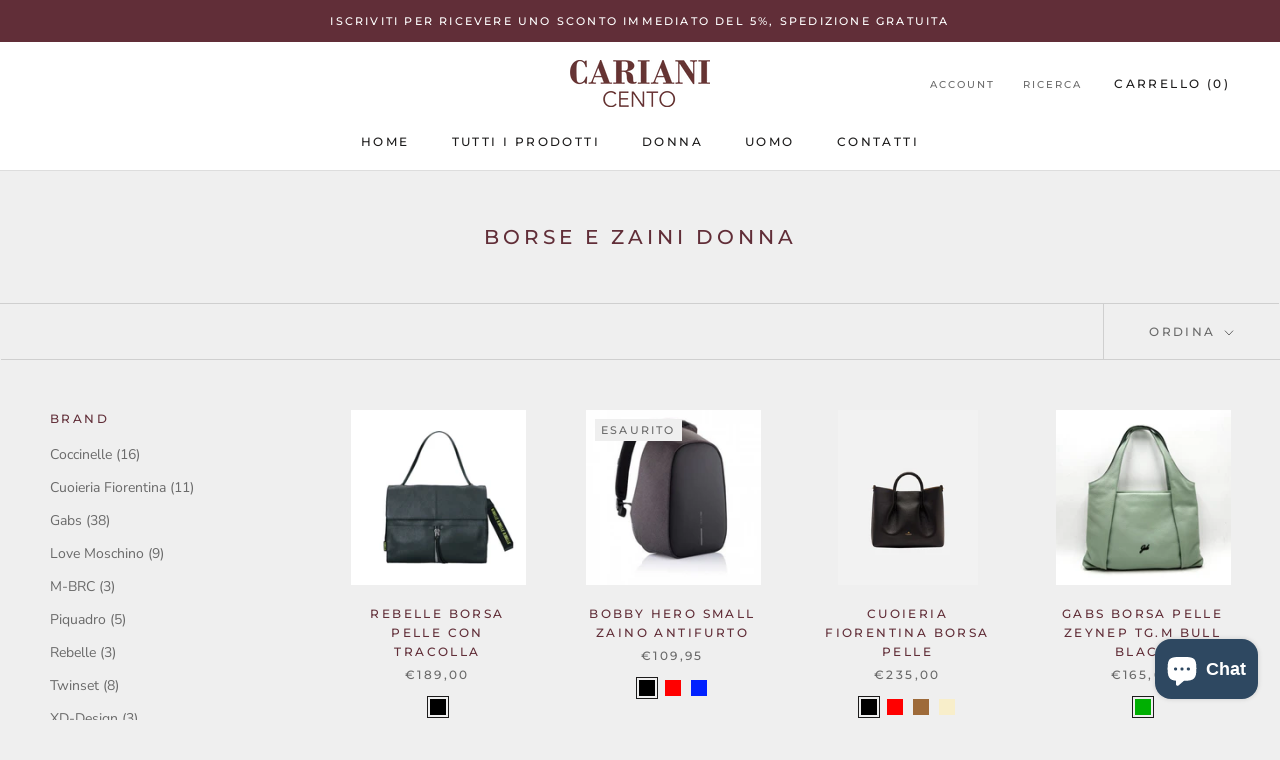

--- FILE ---
content_type: text/html; charset=utf-8
request_url: https://carianicento.it/collections/borse-e-zaini-donna
body_size: 39311
content:
<!doctype html>

<html class="no-js" lang="it">
  <head>
    <meta charset="utf-8"> 
    <meta http-equiv="X-UA-Compatible" content="IE=edge,chrome=1">
    <meta name="viewport" content="width=device-width, initial-scale=1.0, height=device-height, minimum-scale=1.0, maximum-scale=1.0">
    <meta name="theme-color" content="">

    <title>
      Borse e Zaini Donna &ndash; carianicento
    </title><link rel="canonical" href="https://carianicento.it/collections/borse-e-zaini-donna"><meta property="og:type" content="website">
  <meta property="og:title" content="Borse e Zaini Donna">
  <meta property="og:image" content="http://carianicento.it/cdn/shop/files/CLIO_SATCHEL_L_REB0001_P0001_0001_BLACK_7.jpg?v=1722949203">
  <meta property="og:image:secure_url" content="https://carianicento.it/cdn/shop/files/CLIO_SATCHEL_L_REB0001_P0001_0001_BLACK_7.jpg?v=1722949203">
  <meta property="og:image:width" content="2362">
  <meta property="og:image:height" content="2362"><meta property="og:url" content="https://carianicento.it/collections/borse-e-zaini-donna">
<meta property="og:site_name" content="carianicento"><meta name="twitter:card" content="summary"><meta name="twitter:title" content="Borse e Zaini Donna">
  <meta name="twitter:description" content="">
  <meta name="twitter:image" content="https://carianicento.it/cdn/shop/files/CLIO_SATCHEL_L_REB0001_P0001_0001_BLACK_7_600x600_crop_center.jpg?v=1722949203">
    <style>
  @font-face {
  font-family: Montserrat;
  font-weight: 500;
  font-style: normal;
  font-display: fallback;
  src: url("//carianicento.it/cdn/fonts/montserrat/montserrat_n5.07ef3781d9c78c8b93c98419da7ad4fbeebb6635.woff2") format("woff2"),
       url("//carianicento.it/cdn/fonts/montserrat/montserrat_n5.adf9b4bd8b0e4f55a0b203cdd84512667e0d5e4d.woff") format("woff");
}

  @font-face {
  font-family: "Nunito Sans";
  font-weight: 400;
  font-style: normal;
  font-display: fallback;
  src: url("//carianicento.it/cdn/fonts/nunito_sans/nunitosans_n4.0276fe080df0ca4e6a22d9cb55aed3ed5ba6b1da.woff2") format("woff2"),
       url("//carianicento.it/cdn/fonts/nunito_sans/nunitosans_n4.b4964bee2f5e7fd9c3826447e73afe2baad607b7.woff") format("woff");
}


  @font-face {
  font-family: "Nunito Sans";
  font-weight: 700;
  font-style: normal;
  font-display: fallback;
  src: url("//carianicento.it/cdn/fonts/nunito_sans/nunitosans_n7.25d963ed46da26098ebeab731e90d8802d989fa5.woff2") format("woff2"),
       url("//carianicento.it/cdn/fonts/nunito_sans/nunitosans_n7.d32e3219b3d2ec82285d3027bd673efc61a996c8.woff") format("woff");
}

  @font-face {
  font-family: "Nunito Sans";
  font-weight: 400;
  font-style: italic;
  font-display: fallback;
  src: url("//carianicento.it/cdn/fonts/nunito_sans/nunitosans_i4.6e408730afac1484cf297c30b0e67c86d17fc586.woff2") format("woff2"),
       url("//carianicento.it/cdn/fonts/nunito_sans/nunitosans_i4.c9b6dcbfa43622b39a5990002775a8381942ae38.woff") format("woff");
}

  @font-face {
  font-family: "Nunito Sans";
  font-weight: 700;
  font-style: italic;
  font-display: fallback;
  src: url("//carianicento.it/cdn/fonts/nunito_sans/nunitosans_i7.8c1124729eec046a321e2424b2acf328c2c12139.woff2") format("woff2"),
       url("//carianicento.it/cdn/fonts/nunito_sans/nunitosans_i7.af4cda04357273e0996d21184432bcb14651a64d.woff") format("woff");
}


  :root {
    --heading-font-family : Montserrat, sans-serif;
    --heading-font-weight : 500;
    --heading-font-style  : normal;

    --text-font-family : "Nunito Sans", sans-serif;
    --text-font-weight : 400;
    --text-font-style  : normal;

    --base-text-font-size   : 14px;
    --default-text-font-size: 14px;--background          : #efefef;
    --background-rgb      : 239, 239, 239;
    --light-background    : #ffffff;
    --light-background-rgb: 255, 255, 255;
    --heading-color       : #612e38;
    --text-color          : #1c1b1b;
    --text-color-rgb      : 28, 27, 27;
    --text-color-light    : #6a6a6a;
    --text-color-light-rgb: 106, 106, 106;
    --link-color          : #6a6a6a;
    --link-color-rgb      : 106, 106, 106;
    --border-color        : #cfcfcf;
    --border-color-rgb    : 207, 207, 207;

    --button-background    : #612e38;
    --button-background-rgb: 97, 46, 56;
    --button-text-color    : #ffffff;

    --header-background       : #ffffff;
    --header-heading-color    : #1c1b1b;
    --header-light-text-color : #6a6a6a;
    --header-border-color     : #dddddd;

    --footer-background    : #ffffff;
    --footer-text-color    : #6a6a6a;
    --footer-heading-color : #1c1b1b;
    --footer-border-color  : #e9e9e9;

    --navigation-background      : #1c1b1b;
    --navigation-background-rgb  : 28, 27, 27;
    --navigation-text-color      : #ffffff;
    --navigation-text-color-light: rgba(255, 255, 255, 0.5);
    --navigation-border-color    : rgba(255, 255, 255, 0.25);

    --newsletter-popup-background     : #1c1b1b;
    --newsletter-popup-text-color     : #ffffff;
    --newsletter-popup-text-color-rgb : 255, 255, 255;

    --secondary-elements-background       : #1c1b1b;
    --secondary-elements-background-rgb   : 28, 27, 27;
    --secondary-elements-text-color       : #ffffff;
    --secondary-elements-text-color-light : rgba(255, 255, 255, 0.5);
    --secondary-elements-border-color     : rgba(255, 255, 255, 0.25);

    --product-sale-price-color    : #f94c43;
    --product-sale-price-color-rgb: 249, 76, 67;
    --product-star-rating: #f6a429;

    /* Shopify related variables */
    --payment-terms-background-color: #efefef;

    /* Products */

    --horizontal-spacing-four-products-per-row: 60px;
        --horizontal-spacing-two-products-per-row : 60px;

    --vertical-spacing-four-products-per-row: 60px;
        --vertical-spacing-two-products-per-row : 75px;

    /* Animation */
    --drawer-transition-timing: cubic-bezier(0.645, 0.045, 0.355, 1);
    --header-base-height: 80px; /* We set a default for browsers that do not support CSS variables */

    /* Cursors */
    --cursor-zoom-in-svg    : url(//carianicento.it/cdn/shop/t/3/assets/cursor-zoom-in.svg?v=13312108553532742881760199113);
    --cursor-zoom-in-2x-svg : url(//carianicento.it/cdn/shop/t/3/assets/cursor-zoom-in-2x.svg?v=84023480502594545151760199113);
  }
</style>

<script>
  // IE11 does not have support for CSS variables, so we have to polyfill them
  if (!(((window || {}).CSS || {}).supports && window.CSS.supports('(--a: 0)'))) {
    const script = document.createElement('script');
    script.type = 'text/javascript';
    script.src = 'https://cdn.jsdelivr.net/npm/css-vars-ponyfill@2';
    script.onload = function() {
      cssVars({});
    };

    document.getElementsByTagName('head')[0].appendChild(script);
  }
</script>

    <script>window.performance && window.performance.mark && window.performance.mark('shopify.content_for_header.start');</script><meta name="facebook-domain-verification" content="m0ko79tiz7ma60x7g5qwlp9cul6ng6">
<meta name="google-site-verification" content="ffy2k3GfzHvrHiXKvliYg9w5f3J6jF7wkV4Q3TfG2bY">
<meta id="shopify-digital-wallet" name="shopify-digital-wallet" content="/70118703400/digital_wallets/dialog">
<meta name="shopify-checkout-api-token" content="e2500438708cdc2bca5e64f1f42cd880">
<meta id="in-context-paypal-metadata" data-shop-id="70118703400" data-venmo-supported="false" data-environment="production" data-locale="it_IT" data-paypal-v4="true" data-currency="EUR">
<link rel="alternate" type="application/atom+xml" title="Feed" href="/collections/borse-e-zaini-donna.atom" />
<link rel="next" href="/collections/borse-e-zaini-donna?page=2">
<link rel="alternate" type="application/json+oembed" href="https://carianicento.it/collections/borse-e-zaini-donna.oembed">
<script async="async" src="/checkouts/internal/preloads.js?locale=it-IT"></script>
<link rel="preconnect" href="https://shop.app" crossorigin="anonymous">
<script async="async" src="https://shop.app/checkouts/internal/preloads.js?locale=it-IT&shop_id=70118703400" crossorigin="anonymous"></script>
<script id="apple-pay-shop-capabilities" type="application/json">{"shopId":70118703400,"countryCode":"IT","currencyCode":"EUR","merchantCapabilities":["supports3DS"],"merchantId":"gid:\/\/shopify\/Shop\/70118703400","merchantName":"carianicento","requiredBillingContactFields":["postalAddress","email","phone"],"requiredShippingContactFields":["postalAddress","email","phone"],"shippingType":"shipping","supportedNetworks":["visa","maestro","masterCard","amex"],"total":{"type":"pending","label":"carianicento","amount":"1.00"},"shopifyPaymentsEnabled":true,"supportsSubscriptions":true}</script>
<script id="shopify-features" type="application/json">{"accessToken":"e2500438708cdc2bca5e64f1f42cd880","betas":["rich-media-storefront-analytics"],"domain":"carianicento.it","predictiveSearch":true,"shopId":70118703400,"locale":"it"}</script>
<script>var Shopify = Shopify || {};
Shopify.shop = "carianicento.myshopify.com";
Shopify.locale = "it";
Shopify.currency = {"active":"EUR","rate":"1.0"};
Shopify.country = "IT";
Shopify.theme = {"name":"Prestige","id":141513163048,"schema_name":"Prestige","schema_version":"6.0.0","theme_store_id":855,"role":"main"};
Shopify.theme.handle = "null";
Shopify.theme.style = {"id":null,"handle":null};
Shopify.cdnHost = "carianicento.it/cdn";
Shopify.routes = Shopify.routes || {};
Shopify.routes.root = "/";</script>
<script type="module">!function(o){(o.Shopify=o.Shopify||{}).modules=!0}(window);</script>
<script>!function(o){function n(){var o=[];function n(){o.push(Array.prototype.slice.apply(arguments))}return n.q=o,n}var t=o.Shopify=o.Shopify||{};t.loadFeatures=n(),t.autoloadFeatures=n()}(window);</script>
<script>
  window.ShopifyPay = window.ShopifyPay || {};
  window.ShopifyPay.apiHost = "shop.app\/pay";
  window.ShopifyPay.redirectState = null;
</script>
<script id="shop-js-analytics" type="application/json">{"pageType":"collection"}</script>
<script defer="defer" async type="module" src="//carianicento.it/cdn/shopifycloud/shop-js/modules/v2/client.init-shop-cart-sync_x8TrURgt.it.esm.js"></script>
<script defer="defer" async type="module" src="//carianicento.it/cdn/shopifycloud/shop-js/modules/v2/chunk.common_BMf091Dh.esm.js"></script>
<script defer="defer" async type="module" src="//carianicento.it/cdn/shopifycloud/shop-js/modules/v2/chunk.modal_Ccb5hpjc.esm.js"></script>
<script type="module">
  await import("//carianicento.it/cdn/shopifycloud/shop-js/modules/v2/client.init-shop-cart-sync_x8TrURgt.it.esm.js");
await import("//carianicento.it/cdn/shopifycloud/shop-js/modules/v2/chunk.common_BMf091Dh.esm.js");
await import("//carianicento.it/cdn/shopifycloud/shop-js/modules/v2/chunk.modal_Ccb5hpjc.esm.js");

  window.Shopify.SignInWithShop?.initShopCartSync?.({"fedCMEnabled":true,"windoidEnabled":true});

</script>
<script>
  window.Shopify = window.Shopify || {};
  if (!window.Shopify.featureAssets) window.Shopify.featureAssets = {};
  window.Shopify.featureAssets['shop-js'] = {"shop-cart-sync":["modules/v2/client.shop-cart-sync_D7vJUGKr.it.esm.js","modules/v2/chunk.common_BMf091Dh.esm.js","modules/v2/chunk.modal_Ccb5hpjc.esm.js"],"init-fed-cm":["modules/v2/client.init-fed-cm_BXv35qgo.it.esm.js","modules/v2/chunk.common_BMf091Dh.esm.js","modules/v2/chunk.modal_Ccb5hpjc.esm.js"],"init-shop-email-lookup-coordinator":["modules/v2/client.init-shop-email-lookup-coordinator_DzDw3Uhh.it.esm.js","modules/v2/chunk.common_BMf091Dh.esm.js","modules/v2/chunk.modal_Ccb5hpjc.esm.js"],"init-windoid":["modules/v2/client.init-windoid_DlvsVjNy.it.esm.js","modules/v2/chunk.common_BMf091Dh.esm.js","modules/v2/chunk.modal_Ccb5hpjc.esm.js"],"shop-button":["modules/v2/client.shop-button_C3Wyia3L.it.esm.js","modules/v2/chunk.common_BMf091Dh.esm.js","modules/v2/chunk.modal_Ccb5hpjc.esm.js"],"shop-cash-offers":["modules/v2/client.shop-cash-offers_k-bSj52U.it.esm.js","modules/v2/chunk.common_BMf091Dh.esm.js","modules/v2/chunk.modal_Ccb5hpjc.esm.js"],"shop-toast-manager":["modules/v2/client.shop-toast-manager_CSPYl6Cc.it.esm.js","modules/v2/chunk.common_BMf091Dh.esm.js","modules/v2/chunk.modal_Ccb5hpjc.esm.js"],"init-shop-cart-sync":["modules/v2/client.init-shop-cart-sync_x8TrURgt.it.esm.js","modules/v2/chunk.common_BMf091Dh.esm.js","modules/v2/chunk.modal_Ccb5hpjc.esm.js"],"init-customer-accounts-sign-up":["modules/v2/client.init-customer-accounts-sign-up_Cwe1qxzn.it.esm.js","modules/v2/client.shop-login-button_ac2IzQ_G.it.esm.js","modules/v2/chunk.common_BMf091Dh.esm.js","modules/v2/chunk.modal_Ccb5hpjc.esm.js"],"pay-button":["modules/v2/client.pay-button_kRwyK07L.it.esm.js","modules/v2/chunk.common_BMf091Dh.esm.js","modules/v2/chunk.modal_Ccb5hpjc.esm.js"],"init-customer-accounts":["modules/v2/client.init-customer-accounts_jLRjuLQ2.it.esm.js","modules/v2/client.shop-login-button_ac2IzQ_G.it.esm.js","modules/v2/chunk.common_BMf091Dh.esm.js","modules/v2/chunk.modal_Ccb5hpjc.esm.js"],"avatar":["modules/v2/client.avatar_BTnouDA3.it.esm.js"],"init-shop-for-new-customer-accounts":["modules/v2/client.init-shop-for-new-customer-accounts_ClZzYg6g.it.esm.js","modules/v2/client.shop-login-button_ac2IzQ_G.it.esm.js","modules/v2/chunk.common_BMf091Dh.esm.js","modules/v2/chunk.modal_Ccb5hpjc.esm.js"],"shop-follow-button":["modules/v2/client.shop-follow-button_DrIHux4Q.it.esm.js","modules/v2/chunk.common_BMf091Dh.esm.js","modules/v2/chunk.modal_Ccb5hpjc.esm.js"],"checkout-modal":["modules/v2/client.checkout-modal_xEqZMhS3.it.esm.js","modules/v2/chunk.common_BMf091Dh.esm.js","modules/v2/chunk.modal_Ccb5hpjc.esm.js"],"shop-login-button":["modules/v2/client.shop-login-button_ac2IzQ_G.it.esm.js","modules/v2/chunk.common_BMf091Dh.esm.js","modules/v2/chunk.modal_Ccb5hpjc.esm.js"],"lead-capture":["modules/v2/client.lead-capture_TxS39yFf.it.esm.js","modules/v2/chunk.common_BMf091Dh.esm.js","modules/v2/chunk.modal_Ccb5hpjc.esm.js"],"shop-login":["modules/v2/client.shop-login_D4y7B51r.it.esm.js","modules/v2/chunk.common_BMf091Dh.esm.js","modules/v2/chunk.modal_Ccb5hpjc.esm.js"],"payment-terms":["modules/v2/client.payment-terms_BfEgpMb9.it.esm.js","modules/v2/chunk.common_BMf091Dh.esm.js","modules/v2/chunk.modal_Ccb5hpjc.esm.js"]};
</script>
<script>(function() {
  var isLoaded = false;
  function asyncLoad() {
    if (isLoaded) return;
    isLoaded = true;
    var urls = ["https:\/\/cdn.shopify.com\/s\/files\/1\/0701\/1870\/3400\/t\/3\/assets\/booster_eu_cookie_70118703400.js?v=1678879279\u0026shop=carianicento.myshopify.com","https:\/\/s3.eu-west-1.amazonaws.com\/production-klarna-il-shopify-osm\/04255e0c203fc833eada232b62ffabe0bd2f9550\/carianicento.myshopify.com-1729507037865.js?shop=carianicento.myshopify.com"];
    for (var i = 0; i < urls.length; i++) {
      var s = document.createElement('script');
      s.type = 'text/javascript';
      s.async = true;
      s.src = urls[i];
      var x = document.getElementsByTagName('script')[0];
      x.parentNode.insertBefore(s, x);
    }
  };
  if(window.attachEvent) {
    window.attachEvent('onload', asyncLoad);
  } else {
    window.addEventListener('load', asyncLoad, false);
  }
})();</script>
<script id="__st">var __st={"a":70118703400,"offset":3600,"reqid":"9c94034d-05c7-4d88-904d-ec35c33baab1-1769943437","pageurl":"carianicento.it\/collections\/borse-e-zaini-donna","u":"af50c98b3c18","p":"collection","rtyp":"collection","rid":436208369960};</script>
<script>window.ShopifyPaypalV4VisibilityTracking = true;</script>
<script id="captcha-bootstrap">!function(){'use strict';const t='contact',e='account',n='new_comment',o=[[t,t],['blogs',n],['comments',n],[t,'customer']],c=[[e,'customer_login'],[e,'guest_login'],[e,'recover_customer_password'],[e,'create_customer']],r=t=>t.map((([t,e])=>`form[action*='/${t}']:not([data-nocaptcha='true']) input[name='form_type'][value='${e}']`)).join(','),a=t=>()=>t?[...document.querySelectorAll(t)].map((t=>t.form)):[];function s(){const t=[...o],e=r(t);return a(e)}const i='password',u='form_key',d=['recaptcha-v3-token','g-recaptcha-response','h-captcha-response',i],f=()=>{try{return window.sessionStorage}catch{return}},m='__shopify_v',_=t=>t.elements[u];function p(t,e,n=!1){try{const o=window.sessionStorage,c=JSON.parse(o.getItem(e)),{data:r}=function(t){const{data:e,action:n}=t;return t[m]||n?{data:e,action:n}:{data:t,action:n}}(c);for(const[e,n]of Object.entries(r))t.elements[e]&&(t.elements[e].value=n);n&&o.removeItem(e)}catch(o){console.error('form repopulation failed',{error:o})}}const l='form_type',E='cptcha';function T(t){t.dataset[E]=!0}const w=window,h=w.document,L='Shopify',v='ce_forms',y='captcha';let A=!1;((t,e)=>{const n=(g='f06e6c50-85a8-45c8-87d0-21a2b65856fe',I='https://cdn.shopify.com/shopifycloud/storefront-forms-hcaptcha/ce_storefront_forms_captcha_hcaptcha.v1.5.2.iife.js',D={infoText:'Protetto da hCaptcha',privacyText:'Privacy',termsText:'Termini'},(t,e,n)=>{const o=w[L][v],c=o.bindForm;if(c)return c(t,g,e,D).then(n);var r;o.q.push([[t,g,e,D],n]),r=I,A||(h.body.append(Object.assign(h.createElement('script'),{id:'captcha-provider',async:!0,src:r})),A=!0)});var g,I,D;w[L]=w[L]||{},w[L][v]=w[L][v]||{},w[L][v].q=[],w[L][y]=w[L][y]||{},w[L][y].protect=function(t,e){n(t,void 0,e),T(t)},Object.freeze(w[L][y]),function(t,e,n,w,h,L){const[v,y,A,g]=function(t,e,n){const i=e?o:[],u=t?c:[],d=[...i,...u],f=r(d),m=r(i),_=r(d.filter((([t,e])=>n.includes(e))));return[a(f),a(m),a(_),s()]}(w,h,L),I=t=>{const e=t.target;return e instanceof HTMLFormElement?e:e&&e.form},D=t=>v().includes(t);t.addEventListener('submit',(t=>{const e=I(t);if(!e)return;const n=D(e)&&!e.dataset.hcaptchaBound&&!e.dataset.recaptchaBound,o=_(e),c=g().includes(e)&&(!o||!o.value);(n||c)&&t.preventDefault(),c&&!n&&(function(t){try{if(!f())return;!function(t){const e=f();if(!e)return;const n=_(t);if(!n)return;const o=n.value;o&&e.removeItem(o)}(t);const e=Array.from(Array(32),(()=>Math.random().toString(36)[2])).join('');!function(t,e){_(t)||t.append(Object.assign(document.createElement('input'),{type:'hidden',name:u})),t.elements[u].value=e}(t,e),function(t,e){const n=f();if(!n)return;const o=[...t.querySelectorAll(`input[type='${i}']`)].map((({name:t})=>t)),c=[...d,...o],r={};for(const[a,s]of new FormData(t).entries())c.includes(a)||(r[a]=s);n.setItem(e,JSON.stringify({[m]:1,action:t.action,data:r}))}(t,e)}catch(e){console.error('failed to persist form',e)}}(e),e.submit())}));const S=(t,e)=>{t&&!t.dataset[E]&&(n(t,e.some((e=>e===t))),T(t))};for(const o of['focusin','change'])t.addEventListener(o,(t=>{const e=I(t);D(e)&&S(e,y())}));const B=e.get('form_key'),M=e.get(l),P=B&&M;t.addEventListener('DOMContentLoaded',(()=>{const t=y();if(P)for(const e of t)e.elements[l].value===M&&p(e,B);[...new Set([...A(),...v().filter((t=>'true'===t.dataset.shopifyCaptcha))])].forEach((e=>S(e,t)))}))}(h,new URLSearchParams(w.location.search),n,t,e,['guest_login'])})(!0,!0)}();</script>
<script integrity="sha256-4kQ18oKyAcykRKYeNunJcIwy7WH5gtpwJnB7kiuLZ1E=" data-source-attribution="shopify.loadfeatures" defer="defer" src="//carianicento.it/cdn/shopifycloud/storefront/assets/storefront/load_feature-a0a9edcb.js" crossorigin="anonymous"></script>
<script crossorigin="anonymous" defer="defer" src="//carianicento.it/cdn/shopifycloud/storefront/assets/shopify_pay/storefront-65b4c6d7.js?v=20250812"></script>
<script data-source-attribution="shopify.dynamic_checkout.dynamic.init">var Shopify=Shopify||{};Shopify.PaymentButton=Shopify.PaymentButton||{isStorefrontPortableWallets:!0,init:function(){window.Shopify.PaymentButton.init=function(){};var t=document.createElement("script");t.src="https://carianicento.it/cdn/shopifycloud/portable-wallets/latest/portable-wallets.it.js",t.type="module",document.head.appendChild(t)}};
</script>
<script data-source-attribution="shopify.dynamic_checkout.buyer_consent">
  function portableWalletsHideBuyerConsent(e){var t=document.getElementById("shopify-buyer-consent"),n=document.getElementById("shopify-subscription-policy-button");t&&n&&(t.classList.add("hidden"),t.setAttribute("aria-hidden","true"),n.removeEventListener("click",e))}function portableWalletsShowBuyerConsent(e){var t=document.getElementById("shopify-buyer-consent"),n=document.getElementById("shopify-subscription-policy-button");t&&n&&(t.classList.remove("hidden"),t.removeAttribute("aria-hidden"),n.addEventListener("click",e))}window.Shopify?.PaymentButton&&(window.Shopify.PaymentButton.hideBuyerConsent=portableWalletsHideBuyerConsent,window.Shopify.PaymentButton.showBuyerConsent=portableWalletsShowBuyerConsent);
</script>
<script data-source-attribution="shopify.dynamic_checkout.cart.bootstrap">document.addEventListener("DOMContentLoaded",(function(){function t(){return document.querySelector("shopify-accelerated-checkout-cart, shopify-accelerated-checkout")}if(t())Shopify.PaymentButton.init();else{new MutationObserver((function(e,n){t()&&(Shopify.PaymentButton.init(),n.disconnect())})).observe(document.body,{childList:!0,subtree:!0})}}));
</script>
<link id="shopify-accelerated-checkout-styles" rel="stylesheet" media="screen" href="https://carianicento.it/cdn/shopifycloud/portable-wallets/latest/accelerated-checkout-backwards-compat.css" crossorigin="anonymous">
<style id="shopify-accelerated-checkout-cart">
        #shopify-buyer-consent {
  margin-top: 1em;
  display: inline-block;
  width: 100%;
}

#shopify-buyer-consent.hidden {
  display: none;
}

#shopify-subscription-policy-button {
  background: none;
  border: none;
  padding: 0;
  text-decoration: underline;
  font-size: inherit;
  cursor: pointer;
}

#shopify-subscription-policy-button::before {
  box-shadow: none;
}

      </style>

<script>window.performance && window.performance.mark && window.performance.mark('shopify.content_for_header.end');</script>

    <link rel="stylesheet" href="//carianicento.it/cdn/shop/t/3/assets/theme.css?v=139562182706632939551765363351">

    <script>// This allows to expose several variables to the global scope, to be used in scripts
      window.theme = {
        pageType: "collection",
        moneyFormat: "€{{amount_with_comma_separator}}",
        moneyWithCurrencyFormat: "€{{amount_with_comma_separator}} EUR",
        currencyCodeEnabled: false,
        productImageSize: "square",
        searchMode: "product,article,page",
        showPageTransition: false,
        showElementStaggering: true,
        showImageZooming: true
      };

      window.routes = {
        rootUrl: "\/",
        rootUrlWithoutSlash: '',
        cartUrl: "\/cart",
        cartAddUrl: "\/cart\/add",
        cartChangeUrl: "\/cart\/change",
        searchUrl: "\/search",
        productRecommendationsUrl: "\/recommendations\/products"
      };

      window.languages = {
        cartAddNote: "Aggiungi una nota all\u0026#39;ordine",
        cartEditNote: "Modifica nota dell\u0026#39;ordine",
        productImageLoadingError: "Questa immagine non è stata caricata. Prova a ricaricare la pagina.",
        productFormAddToCart: "Aggiungi al carrello",
        productFormUnavailable: "Non disponibile",
        productFormSoldOut: "Esaurito",
        shippingEstimatorOneResult: "1 opzione disponibile:",
        shippingEstimatorMoreResults: "{{count}} opzioni disponibili:",
        shippingEstimatorNoResults: "Non sono state trovate spedizioni"
      };

      window.lazySizesConfig = {
        loadHidden: false,
        hFac: 0.5,
        expFactor: 2,
        ricTimeout: 150,
        lazyClass: 'Image--lazyLoad',
        loadingClass: 'Image--lazyLoading',
        loadedClass: 'Image--lazyLoaded'
      };

      document.documentElement.className = document.documentElement.className.replace('no-js', 'js');
      document.documentElement.style.setProperty('--window-height', window.innerHeight + 'px');

      // We do a quick detection of some features (we could use Modernizr but for so little...)
      (function() {
        document.documentElement.className += ((window.CSS && window.CSS.supports('(position: sticky) or (position: -webkit-sticky)')) ? ' supports-sticky' : ' no-supports-sticky');
        document.documentElement.className += (window.matchMedia('(-moz-touch-enabled: 1), (hover: none)')).matches ? ' no-supports-hover' : ' supports-hover';
      }());

      
    </script>

    <script src="//carianicento.it/cdn/shop/t/3/assets/lazysizes.min.js?v=174358363404432586981673343488" async></script><script src="//carianicento.it/cdn/shop/t/3/assets/libs.min.js?v=26178543184394469741673343489" defer></script>
    <script src="//carianicento.it/cdn/shop/t/3/assets/theme.js?v=24122939957690793171673343489" defer></script>
    <script src="//carianicento.it/cdn/shop/t/3/assets/custom.js?v=183944157590872491501673343488" defer></script>

    <script>
      (function () {
        window.onpageshow = function() {
          if (window.theme.showPageTransition) {
            var pageTransition = document.querySelector('.PageTransition');

            if (pageTransition) {
              pageTransition.style.visibility = 'visible';
              pageTransition.style.opacity = '0';
            }
          }

          // When the page is loaded from the cache, we have to reload the cart content
          document.documentElement.dispatchEvent(new CustomEvent('cart:refresh', {
            bubbles: true
          }));
        };
      })();
    </script>

    


  <script type="application/ld+json">
  {
    "@context": "http://schema.org",
    "@type": "BreadcrumbList",
  "itemListElement": [{
      "@type": "ListItem",
      "position": 1,
      "name": "Home",
      "item": "https://carianicento.it"
    },{
          "@type": "ListItem",
          "position": 2,
          "name": "Borse e Zaini Donna",
          "item": "https://carianicento.it/collections/borse-e-zaini-donna"
        }]
  }
  </script>

  <script type="text/javascript">
  window.Rivo = window.Rivo || {};
  window.Rivo.common = window.Rivo.common || {};
  window.Rivo.common.shop = {
    permanent_domain: 'carianicento.myshopify.com',
    currency: "EUR",
    money_format: "€{{amount_with_comma_separator}}",
    id: 70118703400
  };
  

  window.Rivo.common.template = 'collection';
  window.Rivo.common.cart = {};
  window.Rivo.common.vapid_public_key = "BJuXCmrtTK335SuczdNVYrGVtP_WXn4jImChm49st7K7z7e8gxSZUKk4DhUpk8j2Xpiw5G4-ylNbMKLlKkUEU98=";
  window.Rivo.global_config = {"asset_urls":{"loy":{"api_js":"https:\/\/cdn.shopify.com\/s\/files\/1\/0194\/1736\/6592\/t\/1\/assets\/ba_rivo_api.js?v=1682544122","init_js":"https:\/\/cdn.shopify.com\/s\/files\/1\/0194\/1736\/6592\/t\/1\/assets\/ba_loy_init.js?v=1682544113","referrals_js":"https:\/\/cdn.shopify.com\/s\/files\/1\/0194\/1736\/6592\/t\/1\/assets\/ba_loy_referrals.js?v=1682544119","referrals_css":"https:\/\/cdn.shopify.com\/s\/files\/1\/0194\/1736\/6592\/t\/1\/assets\/ba_loy_referrals.css?v=1678639051","widget_js":"https:\/\/cdn.shopify.com\/s\/files\/1\/0194\/1736\/6592\/t\/1\/assets\/ba_loy_widget.js?v=1682544115","widget_css":"https:\/\/cdn.shopify.com\/s\/files\/1\/0194\/1736\/6592\/t\/1\/assets\/ba_loy_widget.css?v=1673976822","page_init_js":"https:\/\/cdn.shopify.com\/s\/files\/1\/0194\/1736\/6592\/t\/1\/assets\/ba_loy_page_init.js?v=1682544116","page_widget_js":"https:\/\/cdn.shopify.com\/s\/files\/1\/0194\/1736\/6592\/t\/1\/assets\/ba_loy_page_widget.js?v=1682544117","page_widget_css":"https:\/\/cdn.shopify.com\/s\/files\/1\/0194\/1736\/6592\/t\/1\/assets\/ba_loy_page.css?v=1673976829","page_preview_js":"\/assets\/msg\/loy_page_preview.js"},"rev":{"init_js":"https:\/\/cdn.shopify.com\/s\/files\/1\/0194\/1736\/6592\/t\/1\/assets\/ba_rev_init.js?v=1681565796","display_js":"https:\/\/cdn.shopify.com\/s\/files\/1\/0194\/1736\/6592\/t\/1\/assets\/ba_rev_display.js?v=1681565799","modal_js":"https:\/\/cdn.shopify.com\/s\/files\/1\/0194\/1736\/6592\/t\/1\/assets\/ba_rev_modal.js?v=1681565797","widget_css":"https:\/\/cdn.shopify.com\/s\/files\/1\/0194\/1736\/6592\/t\/1\/assets\/ba_rev_widget.css?v=1680320455","modal_css":"https:\/\/cdn.shopify.com\/s\/files\/1\/0194\/1736\/6592\/t\/1\/assets\/ba_rev_modal.css?v=1680295707"},"pu":{"init_js":"https:\/\/cdn.shopify.com\/s\/files\/1\/0194\/1736\/6592\/t\/1\/assets\/ba_pu_init.js?v=1635877170"},"widgets":{"init_js":"https:\/\/cdn.shopify.com\/s\/files\/1\/0194\/1736\/6592\/t\/1\/assets\/ba_widget_init.js?v=1679987682","modal_js":"https:\/\/cdn.shopify.com\/s\/files\/1\/0194\/1736\/6592\/t\/1\/assets\/ba_widget_modal.js?v=1679987684","modal_css":"https:\/\/cdn.shopify.com\/s\/files\/1\/0194\/1736\/6592\/t\/1\/assets\/ba_widget_modal.css?v=1654723622"},"forms":{"init_js":"https:\/\/cdn.shopify.com\/s\/files\/1\/0194\/1736\/6592\/t\/1\/assets\/ba_forms_init.js?v=1682544120","widget_js":"https:\/\/cdn.shopify.com\/s\/files\/1\/0194\/1736\/6592\/t\/1\/assets\/ba_forms_widget.js?v=1682544121","forms_css":"https:\/\/cdn.shopify.com\/s\/files\/1\/0194\/1736\/6592\/t\/1\/assets\/ba_forms.css?v=1654711758"},"global":{"helper_js":"https:\/\/cdn.shopify.com\/s\/files\/1\/0194\/1736\/6592\/t\/1\/assets\/ba_tracking.js?v=1680229884"}},"proxy_paths":{"pop":"\/apps\/ba-pop","app_metrics":"\/apps\/ba-pop\/app_metrics","push_subscription":"\/apps\/ba-pop\/push"},"aat":["pop"],"pv":false,"sts":false,"bam":false,"batc":false,"base_money_format":"€{{amount_with_comma_separator}}","loy_js_api_enabled":false,"shop":{"name":"carianicento","domain":"carianicento.it"}};

  




    window.Rivo.widgets_config = {"id":85435,"active":false,"frequency_limit_amount":2,"frequency_limit_time_unit":"days","background_image":{"position":"none"},"initial_state":{"body":"Sign up and unlock your instant discount","title":"Get 10% off your order","cta_text":"Claim Discount","show_email":true,"action_text":"Saving...","footer_text":"You are signing up to receive communication via email and can unsubscribe at any time.","dismiss_text":"No thanks","email_placeholder":"Email Address","phone_placeholder":"Phone Number","show_phone_number":false},"success_state":{"body":"Thanks for subscribing. Copy your discount code and apply to your next order.","title":"Discount Unlocked 🎉","cta_text":"Continue shopping","cta_action":"dismiss"},"closed_state":{"action":"close_widget","font_size":"20","action_text":"GET 10% OFF","display_offset":"300","display_position":"left"},"error_state":{"submit_error":"Sorry, please try again later","invalid_email":"Please enter valid email address!","error_subscribing":"Error subscribing, try again later","already_registered":"You have already registered","invalid_phone_number":"Please enter valid phone number!"},"trigger":{"delay":0},"colors":{"link_color":"#4FC3F7","sticky_bar_bg":"#C62828","cta_font_color":"#fff","body_font_color":"#000","sticky_bar_text":"#fff","background_color":"#fff","error_background":"#ffdede","error_text_color":"#ff2626","title_font_color":"#000","footer_font_color":"#bbb","dismiss_font_color":"#bbb","cta_background_color":"#000","sticky_coupon_bar_bg":"#286ef8","sticky_coupon_bar_text":"#fff"},"sticky_coupon_bar":{},"display_style":{"font":"Arial","size":"regular","align":"center"},"dismissable":true,"has_background":false,"opt_in_channels":["email"],"rules":[],"widget_css":".powered_by_rivo{\n  display: block;\n}\n.ba_widget_main_design {\n  background: #fff;\n}\n.ba_widget_content{text-align: center}\n.ba_widget_parent{\n  font-family: Arial;\n}\n.ba_widget_parent.background{\n}\n.ba_widget_left_content{\n}\n.ba_widget_right_content{\n}\n#ba_widget_cta_button:disabled{\n  background: #000cc;\n}\n#ba_widget_cta_button{\n  background: #000;\n  color: #fff;\n}\n#ba_widget_cta_button:after {\n  background: #000e0;\n}\n.ba_initial_state_title, .ba_success_state_title{\n  color: #000;\n}\n.ba_initial_state_body, .ba_success_state_body{\n  color: #000;\n}\n.ba_initial_state_dismiss_text{\n  color: #bbb;\n}\n.ba_initial_state_footer_text, .ba_initial_state_sms_agreement{\n  color: #bbb;\n}\n.ba_widget_error{\n  color: #ff2626;\n  background: #ffdede;\n}\n.ba_link_color{\n  color: #4FC3F7;\n}\n","custom_css":null,"logo":null};

</script>


<script type="text/javascript">
  

  //Global snippet for Rivo
  //this is updated automatically - do not edit manually.

  function loadScript(src, defer, done) {
    var js = document.createElement('script');
    js.src = src;
    js.defer = defer;
    js.onload = function(){done();};
    js.onerror = function(){
      done(new Error('Failed to load script ' + src));
    };
    document.head.appendChild(js);
  }

  function browserSupportsAllFeatures() {
    return window.Promise && window.fetch && window.Symbol;
  }

  if (browserSupportsAllFeatures()) {
    main();
  } else {
    loadScript('https://polyfill-fastly.net/v3/polyfill.min.js?features=Promise,fetch', true, main);
  }

  function loadAppScripts(){
     if (window.Rivo.global_config.aat.includes("loy")){
      loadScript(window.Rivo.global_config.asset_urls.loy.init_js, true, function(){});
     }

     if (window.Rivo.global_config.aat.includes("rev")){
      loadScript(window.Rivo.global_config.asset_urls.rev.init_js, true, function(){});
     }

     if (window.Rivo.global_config.aat.includes("pu")){
      loadScript(window.Rivo.global_config.asset_urls.pu.init_js, true, function(){});
     }

     if (window.Rivo.global_config.aat.includes("pop") || window.Rivo.global_config.aat.includes("pu")){
      loadScript(window.Rivo.global_config.asset_urls.widgets.init_js, true, function(){});
     }
  }

  function main(err) {
    loadScript(window.Rivo.global_config.asset_urls.global.helper_js, false, loadAppScripts);
  }
</script>

<script src="https://cdn.shopify.com/extensions/8d2c31d3-a828-4daf-820f-80b7f8e01c39/nova-eu-cookie-bar-gdpr-4/assets/nova-cookie-app-embed.js" type="text/javascript" defer="defer"></script>
<link href="https://cdn.shopify.com/extensions/8d2c31d3-a828-4daf-820f-80b7f8e01c39/nova-eu-cookie-bar-gdpr-4/assets/nova-cookie.css" rel="stylesheet" type="text/css" media="all">
<script src="https://cdn.shopify.com/extensions/e8878072-2f6b-4e89-8082-94b04320908d/inbox-1254/assets/inbox-chat-loader.js" type="text/javascript" defer="defer"></script>
<link href="https://monorail-edge.shopifysvc.com" rel="dns-prefetch">
<script>(function(){if ("sendBeacon" in navigator && "performance" in window) {try {var session_token_from_headers = performance.getEntriesByType('navigation')[0].serverTiming.find(x => x.name == '_s').description;} catch {var session_token_from_headers = undefined;}var session_cookie_matches = document.cookie.match(/_shopify_s=([^;]*)/);var session_token_from_cookie = session_cookie_matches && session_cookie_matches.length === 2 ? session_cookie_matches[1] : "";var session_token = session_token_from_headers || session_token_from_cookie || "";function handle_abandonment_event(e) {var entries = performance.getEntries().filter(function(entry) {return /monorail-edge.shopifysvc.com/.test(entry.name);});if (!window.abandonment_tracked && entries.length === 0) {window.abandonment_tracked = true;var currentMs = Date.now();var navigation_start = performance.timing.navigationStart;var payload = {shop_id: 70118703400,url: window.location.href,navigation_start,duration: currentMs - navigation_start,session_token,page_type: "collection"};window.navigator.sendBeacon("https://monorail-edge.shopifysvc.com/v1/produce", JSON.stringify({schema_id: "online_store_buyer_site_abandonment/1.1",payload: payload,metadata: {event_created_at_ms: currentMs,event_sent_at_ms: currentMs}}));}}window.addEventListener('pagehide', handle_abandonment_event);}}());</script>
<script id="web-pixels-manager-setup">(function e(e,d,r,n,o){if(void 0===o&&(o={}),!Boolean(null===(a=null===(i=window.Shopify)||void 0===i?void 0:i.analytics)||void 0===a?void 0:a.replayQueue)){var i,a;window.Shopify=window.Shopify||{};var t=window.Shopify;t.analytics=t.analytics||{};var s=t.analytics;s.replayQueue=[],s.publish=function(e,d,r){return s.replayQueue.push([e,d,r]),!0};try{self.performance.mark("wpm:start")}catch(e){}var l=function(){var e={modern:/Edge?\/(1{2}[4-9]|1[2-9]\d|[2-9]\d{2}|\d{4,})\.\d+(\.\d+|)|Firefox\/(1{2}[4-9]|1[2-9]\d|[2-9]\d{2}|\d{4,})\.\d+(\.\d+|)|Chrom(ium|e)\/(9{2}|\d{3,})\.\d+(\.\d+|)|(Maci|X1{2}).+ Version\/(15\.\d+|(1[6-9]|[2-9]\d|\d{3,})\.\d+)([,.]\d+|)( \(\w+\)|)( Mobile\/\w+|) Safari\/|Chrome.+OPR\/(9{2}|\d{3,})\.\d+\.\d+|(CPU[ +]OS|iPhone[ +]OS|CPU[ +]iPhone|CPU IPhone OS|CPU iPad OS)[ +]+(15[._]\d+|(1[6-9]|[2-9]\d|\d{3,})[._]\d+)([._]\d+|)|Android:?[ /-](13[3-9]|1[4-9]\d|[2-9]\d{2}|\d{4,})(\.\d+|)(\.\d+|)|Android.+Firefox\/(13[5-9]|1[4-9]\d|[2-9]\d{2}|\d{4,})\.\d+(\.\d+|)|Android.+Chrom(ium|e)\/(13[3-9]|1[4-9]\d|[2-9]\d{2}|\d{4,})\.\d+(\.\d+|)|SamsungBrowser\/([2-9]\d|\d{3,})\.\d+/,legacy:/Edge?\/(1[6-9]|[2-9]\d|\d{3,})\.\d+(\.\d+|)|Firefox\/(5[4-9]|[6-9]\d|\d{3,})\.\d+(\.\d+|)|Chrom(ium|e)\/(5[1-9]|[6-9]\d|\d{3,})\.\d+(\.\d+|)([\d.]+$|.*Safari\/(?![\d.]+ Edge\/[\d.]+$))|(Maci|X1{2}).+ Version\/(10\.\d+|(1[1-9]|[2-9]\d|\d{3,})\.\d+)([,.]\d+|)( \(\w+\)|)( Mobile\/\w+|) Safari\/|Chrome.+OPR\/(3[89]|[4-9]\d|\d{3,})\.\d+\.\d+|(CPU[ +]OS|iPhone[ +]OS|CPU[ +]iPhone|CPU IPhone OS|CPU iPad OS)[ +]+(10[._]\d+|(1[1-9]|[2-9]\d|\d{3,})[._]\d+)([._]\d+|)|Android:?[ /-](13[3-9]|1[4-9]\d|[2-9]\d{2}|\d{4,})(\.\d+|)(\.\d+|)|Mobile Safari.+OPR\/([89]\d|\d{3,})\.\d+\.\d+|Android.+Firefox\/(13[5-9]|1[4-9]\d|[2-9]\d{2}|\d{4,})\.\d+(\.\d+|)|Android.+Chrom(ium|e)\/(13[3-9]|1[4-9]\d|[2-9]\d{2}|\d{4,})\.\d+(\.\d+|)|Android.+(UC? ?Browser|UCWEB|U3)[ /]?(15\.([5-9]|\d{2,})|(1[6-9]|[2-9]\d|\d{3,})\.\d+)\.\d+|SamsungBrowser\/(5\.\d+|([6-9]|\d{2,})\.\d+)|Android.+MQ{2}Browser\/(14(\.(9|\d{2,})|)|(1[5-9]|[2-9]\d|\d{3,})(\.\d+|))(\.\d+|)|K[Aa][Ii]OS\/(3\.\d+|([4-9]|\d{2,})\.\d+)(\.\d+|)/},d=e.modern,r=e.legacy,n=navigator.userAgent;return n.match(d)?"modern":n.match(r)?"legacy":"unknown"}(),u="modern"===l?"modern":"legacy",c=(null!=n?n:{modern:"",legacy:""})[u],f=function(e){return[e.baseUrl,"/wpm","/b",e.hashVersion,"modern"===e.buildTarget?"m":"l",".js"].join("")}({baseUrl:d,hashVersion:r,buildTarget:u}),m=function(e){var d=e.version,r=e.bundleTarget,n=e.surface,o=e.pageUrl,i=e.monorailEndpoint;return{emit:function(e){var a=e.status,t=e.errorMsg,s=(new Date).getTime(),l=JSON.stringify({metadata:{event_sent_at_ms:s},events:[{schema_id:"web_pixels_manager_load/3.1",payload:{version:d,bundle_target:r,page_url:o,status:a,surface:n,error_msg:t},metadata:{event_created_at_ms:s}}]});if(!i)return console&&console.warn&&console.warn("[Web Pixels Manager] No Monorail endpoint provided, skipping logging."),!1;try{return self.navigator.sendBeacon.bind(self.navigator)(i,l)}catch(e){}var u=new XMLHttpRequest;try{return u.open("POST",i,!0),u.setRequestHeader("Content-Type","text/plain"),u.send(l),!0}catch(e){return console&&console.warn&&console.warn("[Web Pixels Manager] Got an unhandled error while logging to Monorail."),!1}}}}({version:r,bundleTarget:l,surface:e.surface,pageUrl:self.location.href,monorailEndpoint:e.monorailEndpoint});try{o.browserTarget=l,function(e){var d=e.src,r=e.async,n=void 0===r||r,o=e.onload,i=e.onerror,a=e.sri,t=e.scriptDataAttributes,s=void 0===t?{}:t,l=document.createElement("script"),u=document.querySelector("head"),c=document.querySelector("body");if(l.async=n,l.src=d,a&&(l.integrity=a,l.crossOrigin="anonymous"),s)for(var f in s)if(Object.prototype.hasOwnProperty.call(s,f))try{l.dataset[f]=s[f]}catch(e){}if(o&&l.addEventListener("load",o),i&&l.addEventListener("error",i),u)u.appendChild(l);else{if(!c)throw new Error("Did not find a head or body element to append the script");c.appendChild(l)}}({src:f,async:!0,onload:function(){if(!function(){var e,d;return Boolean(null===(d=null===(e=window.Shopify)||void 0===e?void 0:e.analytics)||void 0===d?void 0:d.initialized)}()){var d=window.webPixelsManager.init(e)||void 0;if(d){var r=window.Shopify.analytics;r.replayQueue.forEach((function(e){var r=e[0],n=e[1],o=e[2];d.publishCustomEvent(r,n,o)})),r.replayQueue=[],r.publish=d.publishCustomEvent,r.visitor=d.visitor,r.initialized=!0}}},onerror:function(){return m.emit({status:"failed",errorMsg:"".concat(f," has failed to load")})},sri:function(e){var d=/^sha384-[A-Za-z0-9+/=]+$/;return"string"==typeof e&&d.test(e)}(c)?c:"",scriptDataAttributes:o}),m.emit({status:"loading"})}catch(e){m.emit({status:"failed",errorMsg:(null==e?void 0:e.message)||"Unknown error"})}}})({shopId: 70118703400,storefrontBaseUrl: "https://carianicento.it",extensionsBaseUrl: "https://extensions.shopifycdn.com/cdn/shopifycloud/web-pixels-manager",monorailEndpoint: "https://monorail-edge.shopifysvc.com/unstable/produce_batch",surface: "storefront-renderer",enabledBetaFlags: ["2dca8a86"],webPixelsConfigList: [{"id":"1048117582","configuration":"{\"config\":\"{\\\"google_tag_ids\\\":[\\\"G-X2HQ9VGWH6\\\",\\\"AW-361529802\\\",\\\"GT-5N5QZ87\\\"],\\\"target_country\\\":\\\"IT\\\",\\\"gtag_events\\\":[{\\\"type\\\":\\\"begin_checkout\\\",\\\"action_label\\\":[\\\"G-X2HQ9VGWH6\\\",\\\"AW-361529802\\\/BJOlCJCc7ZgYEMqDsqwB\\\"]},{\\\"type\\\":\\\"search\\\",\\\"action_label\\\":[\\\"G-X2HQ9VGWH6\\\",\\\"AW-361529802\\\/T-YmCIqc7ZgYEMqDsqwB\\\"]},{\\\"type\\\":\\\"view_item\\\",\\\"action_label\\\":[\\\"G-X2HQ9VGWH6\\\",\\\"AW-361529802\\\/JKFTCIec7ZgYEMqDsqwB\\\",\\\"MC-SVHEDDLNZP\\\"]},{\\\"type\\\":\\\"purchase\\\",\\\"action_label\\\":[\\\"G-X2HQ9VGWH6\\\",\\\"AW-361529802\\\/2D1TCKCa7ZgYEMqDsqwB\\\",\\\"MC-SVHEDDLNZP\\\"]},{\\\"type\\\":\\\"page_view\\\",\\\"action_label\\\":[\\\"G-X2HQ9VGWH6\\\",\\\"AW-361529802\\\/1rJlCISc7ZgYEMqDsqwB\\\",\\\"MC-SVHEDDLNZP\\\"]},{\\\"type\\\":\\\"add_payment_info\\\",\\\"action_label\\\":[\\\"G-X2HQ9VGWH6\\\",\\\"AW-361529802\\\/FfOTCJOc7ZgYEMqDsqwB\\\"]},{\\\"type\\\":\\\"add_to_cart\\\",\\\"action_label\\\":[\\\"G-X2HQ9VGWH6\\\",\\\"AW-361529802\\\/VZuDCI2c7ZgYEMqDsqwB\\\"]}],\\\"enable_monitoring_mode\\\":false}\"}","eventPayloadVersion":"v1","runtimeContext":"OPEN","scriptVersion":"b2a88bafab3e21179ed38636efcd8a93","type":"APP","apiClientId":1780363,"privacyPurposes":[],"dataSharingAdjustments":{"protectedCustomerApprovalScopes":["read_customer_address","read_customer_email","read_customer_name","read_customer_personal_data","read_customer_phone"]}},{"id":"453902670","configuration":"{\"pixel_id\":\"288158845722197\",\"pixel_type\":\"facebook_pixel\",\"metaapp_system_user_token\":\"-\"}","eventPayloadVersion":"v1","runtimeContext":"OPEN","scriptVersion":"ca16bc87fe92b6042fbaa3acc2fbdaa6","type":"APP","apiClientId":2329312,"privacyPurposes":["ANALYTICS","MARKETING","SALE_OF_DATA"],"dataSharingAdjustments":{"protectedCustomerApprovalScopes":["read_customer_address","read_customer_email","read_customer_name","read_customer_personal_data","read_customer_phone"]}},{"id":"34242894","configuration":"{\"myshopifyDomain\":\"carianicento.myshopify.com\"}","eventPayloadVersion":"v1","runtimeContext":"STRICT","scriptVersion":"23b97d18e2aa74363140dc29c9284e87","type":"APP","apiClientId":2775569,"privacyPurposes":["ANALYTICS","MARKETING","SALE_OF_DATA"],"dataSharingAdjustments":{"protectedCustomerApprovalScopes":["read_customer_address","read_customer_email","read_customer_name","read_customer_phone","read_customer_personal_data"]}},{"id":"shopify-app-pixel","configuration":"{}","eventPayloadVersion":"v1","runtimeContext":"STRICT","scriptVersion":"0450","apiClientId":"shopify-pixel","type":"APP","privacyPurposes":["ANALYTICS","MARKETING"]},{"id":"shopify-custom-pixel","eventPayloadVersion":"v1","runtimeContext":"LAX","scriptVersion":"0450","apiClientId":"shopify-pixel","type":"CUSTOM","privacyPurposes":["ANALYTICS","MARKETING"]}],isMerchantRequest: false,initData: {"shop":{"name":"carianicento","paymentSettings":{"currencyCode":"EUR"},"myshopifyDomain":"carianicento.myshopify.com","countryCode":"IT","storefrontUrl":"https:\/\/carianicento.it"},"customer":null,"cart":null,"checkout":null,"productVariants":[],"purchasingCompany":null},},"https://carianicento.it/cdn","1d2a099fw23dfb22ep557258f5m7a2edbae",{"modern":"","legacy":""},{"shopId":"70118703400","storefrontBaseUrl":"https:\/\/carianicento.it","extensionBaseUrl":"https:\/\/extensions.shopifycdn.com\/cdn\/shopifycloud\/web-pixels-manager","surface":"storefront-renderer","enabledBetaFlags":"[\"2dca8a86\"]","isMerchantRequest":"false","hashVersion":"1d2a099fw23dfb22ep557258f5m7a2edbae","publish":"custom","events":"[[\"page_viewed\",{}],[\"collection_viewed\",{\"collection\":{\"id\":\"436208369960\",\"title\":\"Borse e Zaini Donna\",\"productVariants\":[{\"price\":{\"amount\":189.0,\"currencyCode\":\"EUR\"},\"product\":{\"title\":\"REBELLE BORSA PELLE CON TRACOLLA\",\"vendor\":\"Rebelle\",\"id\":\"8455415824718\",\"untranslatedTitle\":\"REBELLE BORSA PELLE CON TRACOLLA\",\"url\":\"\/products\/rebelle-borsa-pelle-con-tracolla\",\"type\":\"Borse\"},\"id\":\"46869129036110\",\"image\":{\"src\":\"\/\/carianicento.it\/cdn\/shop\/files\/CLIO_SATCHEL_L_REB0001_P0001_0001_BLACK_7.jpg?v=1722949203\"},\"sku\":\"8058189283525\",\"title\":\"Nero\",\"untranslatedTitle\":\"Nero\"},{\"price\":{\"amount\":109.95,\"currencyCode\":\"EUR\"},\"product\":{\"title\":\"Bobby Hero Small Zaino antifurto\",\"vendor\":\"XD-Design\",\"id\":\"8079821439272\",\"untranslatedTitle\":\"Bobby Hero Small Zaino antifurto\",\"url\":\"\/products\/bobby-hero-small-zaino-antifurto-nero\",\"type\":\"Zaini\"},\"id\":\"44444408512808\",\"image\":{\"src\":\"\/\/carianicento.it\/cdn\/shop\/products\/p705.701_2.jpg?v=1675770287\"},\"sku\":\"P705.701\",\"title\":\"Nero\",\"untranslatedTitle\":\"Nero\"},{\"price\":{\"amount\":235.0,\"currencyCode\":\"EUR\"},\"product\":{\"title\":\"Cuoieria Fiorentina borsa pelle\",\"vendor\":\"Cuoieria Fiorentina\",\"id\":\"8079840248104\",\"untranslatedTitle\":\"Cuoieria Fiorentina borsa pelle\",\"url\":\"\/products\/cuoieria-fiorentina-borsa-pelle-nera\",\"type\":\"Borse\"},\"id\":\"44389397561640\",\"image\":{\"src\":\"\/\/carianicento.it\/cdn\/shop\/files\/B000005805230-N-01.jpg?v=1764342051\"},\"sku\":\"8000007000753\",\"title\":\"Nero\",\"untranslatedTitle\":\"Nero\"},{\"price\":{\"amount\":165.0,\"currencyCode\":\"EUR\"},\"product\":{\"title\":\"GABS borsa pelle zeynep tg.m bull black\",\"vendor\":\"Gabs\",\"id\":\"10845833036110\",\"untranslatedTitle\":\"GABS borsa pelle zeynep tg.m bull black\",\"url\":\"\/products\/gabs-borsa-pelle-zeynep-tg-m-bull-black\",\"type\":\"Borse\"},\"id\":\"55207184433486\",\"image\":{\"src\":\"\/\/carianicento.it\/cdn\/shop\/files\/IMG_7483.jpg?v=1766061133\"},\"sku\":\"8059389364441\",\"title\":\"Verde\",\"untranslatedTitle\":\"Verde\"},{\"price\":{\"amount\":179.0,\"currencyCode\":\"EUR\"},\"product\":{\"title\":\"GABS borsa pelle G3 PLUS ruga black\",\"vendor\":\"Gabs\",\"id\":\"10845813539150\",\"untranslatedTitle\":\"GABS borsa pelle G3 PLUS ruga black\",\"url\":\"\/products\/gabs-borsa-pelle-g3-plus-ruga-black-1\",\"type\":\"Borse\"},\"id\":\"55174845595982\",\"image\":{\"src\":\"\/\/carianicento.it\/cdn\/shop\/files\/IMG_7084.jpg?v=1764776022\"},\"sku\":\"8059389353643\",\"title\":\"Fuxia \/ M (37 x 30 cm)\",\"untranslatedTitle\":\"Fuxia \/ M (37 x 30 cm)\"},{\"price\":{\"amount\":298.0,\"currencyCode\":\"EUR\"},\"product\":{\"title\":\"Coccinelle zaino in pelle\",\"vendor\":\"Coccinelle\",\"id\":\"10833122656590\",\"untranslatedTitle\":\"Coccinelle zaino in pelle\",\"url\":\"\/products\/coccinelle-zaino-in-pelle-2\",\"type\":\"Zaini\"},\"id\":\"55134570217806\",\"image\":{\"src\":\"\/\/carianicento.it\/cdn\/shop\/files\/IMG_6598.jpg?v=1763575399\"},\"sku\":\"8059978810038\",\"title\":\"Nero\",\"untranslatedTitle\":\"Nero\"},{\"price\":{\"amount\":160.3,\"currencyCode\":\"EUR\"},\"product\":{\"title\":\"GABS borsa pelle G3 PLUS tg.m tricolor degradè bull black\",\"vendor\":\"Gabs\",\"id\":\"10780205908302\",\"untranslatedTitle\":\"GABS borsa pelle G3 PLUS tg.m tricolor degradè bull black\",\"url\":\"\/products\/gabs-borsa-pelle-g3-plus-tg-m-tricolor-degrade-bull-black-1\",\"type\":\"Borse\"},\"id\":\"54846890443086\",\"image\":{\"src\":\"\/\/carianicento.it\/cdn\/shop\/files\/IMG_5514.jpg?v=1758277791\"},\"sku\":\"8059389315115\",\"title\":\"Fantasia \/ M (37 x 30 cm)\",\"untranslatedTitle\":\"Fantasia \/ M (37 x 30 cm)\"},{\"price\":{\"amount\":240.0,\"currencyCode\":\"EUR\"},\"product\":{\"title\":\"Cuoieria Fiorentina borsa pelle con tracolla\",\"vendor\":\"Cuoieria Fiorentina\",\"id\":\"10768661348686\",\"untranslatedTitle\":\"Cuoieria Fiorentina borsa pelle con tracolla\",\"url\":\"\/products\/cuoieria-fiorentina-borsa-pelle-con-tracolla-9\",\"type\":\"Borse\"},\"id\":\"54784902562126\",\"image\":{\"src\":\"\/\/carianicento.it\/cdn\/shop\/files\/B000006072230-N-01.jpg?v=1756920315\"},\"sku\":\"8000007369485\",\"title\":\"Nero\",\"untranslatedTitle\":\"Nero\"},{\"price\":{\"amount\":189.0,\"currencyCode\":\"EUR\"},\"product\":{\"title\":\"Gabs borsa angelica tg.m bull black\",\"vendor\":\"Gabs\",\"id\":\"10768493871438\",\"untranslatedTitle\":\"Gabs borsa angelica tg.m bull black\",\"url\":\"\/products\/gabs-borsa-angelica-tg-m-bull-black\",\"type\":\"Borse\"},\"id\":\"54784111280462\",\"image\":{\"src\":\"\/\/carianicento.it\/cdn\/shop\/files\/IMG_5183.jpg?v=1756906590\"},\"sku\":\"8059389322397\",\"title\":\"Marrone\",\"untranslatedTitle\":\"Marrone\"},{\"price\":{\"amount\":160.3,\"currencyCode\":\"EUR\"},\"product\":{\"title\":\"Gabs zaino lolita tg. m trip pelle+bull black 604 versailles\",\"vendor\":\"Gabs\",\"id\":\"10477691502926\",\"untranslatedTitle\":\"Gabs zaino lolita tg. m trip pelle+bull black 604 versailles\",\"url\":\"\/products\/gabs-zaino-lolita-tg-m-trip-pelle-bull-black-604-versailles\",\"type\":\"Zaini\"},\"id\":\"52975147385166\",\"image\":{\"src\":\"\/\/carianicento.it\/cdn\/shop\/files\/IMG_3642.jpg?v=1749554202\"},\"sku\":\"8059389316938\",\"title\":\"Fantasia\",\"untranslatedTitle\":\"Fantasia\"},{\"price\":{\"amount\":69.3,\"currencyCode\":\"EUR\"},\"product\":{\"title\":\"Gabs Borsa beyonce tg.m trip pelle+bull black 597 STREET ART\",\"vendor\":\"Gabs\",\"id\":\"10474071982414\",\"untranslatedTitle\":\"Gabs Borsa beyonce tg.m trip pelle+bull black 597 STREET ART\",\"url\":\"\/products\/gabs-borsa-beyonce-tg-m-trip-pelle-bull-black-597-street-art\",\"type\":\"Borse\"},\"id\":\"52961348026702\",\"image\":{\"src\":\"\/\/carianicento.it\/cdn\/shop\/files\/G000040T2_X2361_S0597_2735958.jpg?v=1749203401\"},\"sku\":\"8059389289348\",\"title\":\"Fantasia\",\"untranslatedTitle\":\"Fantasia\"},{\"price\":{\"amount\":87.5,\"currencyCode\":\"EUR\"},\"product\":{\"title\":\"Cuoieria Fiorentina borsa con tracolla\",\"vendor\":\"Cuoieria Fiorentina\",\"id\":\"9731158081870\",\"untranslatedTitle\":\"Cuoieria Fiorentina borsa con tracolla\",\"url\":\"\/products\/cuoieria-fiorentina-borsa-con-tracolla\",\"type\":\"Borse\"},\"id\":\"54792758231374\",\"image\":{\"src\":\"\/\/carianicento.it\/cdn\/shop\/files\/IMG_5255.jpg?v=1757086285\"},\"sku\":\"8000007351985\",\"title\":\"Oro\",\"untranslatedTitle\":\"Oro\"},{\"price\":{\"amount\":209.0,\"currencyCode\":\"EUR\"},\"product\":{\"title\":\"Rebelle zaino pelle\",\"vendor\":\"Rebelle\",\"id\":\"9658072203598\",\"untranslatedTitle\":\"Rebelle zaino pelle\",\"url\":\"\/products\/rebelle-zaino-pelle-1\",\"type\":\"Zaini\"},\"id\":\"48997222547790\",\"image\":{\"src\":\"\/\/carianicento.it\/cdn\/shop\/files\/DIANABACKPACKREB0003P00010001BLACK_5.jpg?v=1722946808\"},\"sku\":\"8058189283709\",\"title\":\"Nero\",\"untranslatedTitle\":\"Nero\"},{\"price\":{\"amount\":159.0,\"currencyCode\":\"EUR\"},\"product\":{\"title\":\"REBELLE BORSA PELLE CON TRACOLLA\",\"vendor\":\"Rebelle\",\"id\":\"8455425687886\",\"untranslatedTitle\":\"REBELLE BORSA PELLE CON TRACOLLA\",\"url\":\"\/products\/rebelle-borsa-pelle-con-tracolla-1\",\"type\":\"Borse\"},\"id\":\"46869165015374\",\"image\":{\"src\":\"\/\/carianicento.it\/cdn\/shop\/files\/f43d82f4-6d46-4f5a-b311-b94e39e40297_1.jpg?v=1689093062\"},\"sku\":\"8058189283631\",\"title\":\"Nero\",\"untranslatedTitle\":\"Nero\"},{\"price\":{\"amount\":110.6,\"currencyCode\":\"EUR\"},\"product\":{\"title\":\"CUOIERIA FIORENTINA BORSA PELLE\",\"vendor\":\"Cuoieria Fiorentina\",\"id\":\"8122317701416\",\"untranslatedTitle\":\"CUOIERIA FIORENTINA BORSA PELLE\",\"url\":\"\/products\/cuoieria-fiorentina-borsa-pelle-2\",\"type\":\"Borse\"},\"id\":\"47001558384974\",\"image\":{\"src\":\"\/\/carianicento.it\/cdn\/shop\/files\/af5f171656411002043eca1a232736ea24e78fa73e03008f504051e2df05ca6e_1.webp?v=1693321234\"},\"sku\":\"8000000325372\",\"title\":\"Nero \/ Piccolo (22x10x20cm)\",\"untranslatedTitle\":\"Nero \/ Piccolo (22x10x20cm)\"},{\"price\":{\"amount\":320.0,\"currencyCode\":\"EUR\"},\"product\":{\"title\":\"Coccinelle borsa in pelle grana\",\"vendor\":\"Coccinelle\",\"id\":\"8079846441256\",\"untranslatedTitle\":\"Coccinelle borsa in pelle grana\",\"url\":\"\/products\/coccinelle-borsa-avorio\",\"type\":\"Borse\"},\"id\":\"44386063417640\",\"image\":{\"src\":\"\/\/carianicento.it\/cdn\/shop\/products\/E1MD5180101_001_0-600x600.jpg?v=1674745598\"},\"sku\":\"8059978511829\",\"title\":\"Nero\",\"untranslatedTitle\":\"Nero\"}]}}]]"});</script><script>
  window.ShopifyAnalytics = window.ShopifyAnalytics || {};
  window.ShopifyAnalytics.meta = window.ShopifyAnalytics.meta || {};
  window.ShopifyAnalytics.meta.currency = 'EUR';
  var meta = {"products":[{"id":8455415824718,"gid":"gid:\/\/shopify\/Product\/8455415824718","vendor":"Rebelle","type":"Borse","handle":"rebelle-borsa-pelle-con-tracolla","variants":[{"id":46869129036110,"price":18900,"name":"REBELLE BORSA PELLE CON TRACOLLA - Nero","public_title":"Nero","sku":"8058189283525"}],"remote":false},{"id":8079821439272,"gid":"gid:\/\/shopify\/Product\/8079821439272","vendor":"XD-Design","type":"Zaini","handle":"bobby-hero-small-zaino-antifurto-nero","variants":[{"id":44444408512808,"price":10995,"name":"Bobby Hero Small Zaino antifurto - Nero","public_title":"Nero","sku":"P705.701"},{"id":46487561765198,"price":10995,"name":"Bobby Hero Small Zaino antifurto - Rosso","public_title":"Rosso","sku":"P705.704"},{"id":46504973926734,"price":10995,"name":"Bobby Hero Small Zaino antifurto - Blu","public_title":"Blu","sku":"P705.705"}],"remote":false},{"id":8079840248104,"gid":"gid:\/\/shopify\/Product\/8079840248104","vendor":"Cuoieria Fiorentina","type":"Borse","handle":"cuoieria-fiorentina-borsa-pelle-nera","variants":[{"id":44389397561640,"price":23500,"name":"Cuoieria Fiorentina borsa pelle - Nero","public_title":"Nero","sku":"8000007000753"},{"id":54792753119566,"price":23500,"name":"Cuoieria Fiorentina borsa pelle - Rosso","public_title":"Rosso","sku":"8000007443567"},{"id":55157452865870,"price":23500,"name":"Cuoieria Fiorentina borsa pelle - Cuoio","public_title":"Cuoio","sku":"8000007031993"},{"id":55157452898638,"price":23500,"name":"Cuoieria Fiorentina borsa pelle - Avorio","public_title":"Avorio","sku":"8000007305957"}],"remote":false},{"id":10845833036110,"gid":"gid:\/\/shopify\/Product\/10845833036110","vendor":"Gabs","type":"Borse","handle":"gabs-borsa-pelle-zeynep-tg-m-bull-black","variants":[{"id":55207184433486,"price":16500,"name":"GABS borsa pelle zeynep tg.m bull black - Verde","public_title":"Verde","sku":"8059389364441"}],"remote":false},{"id":10845813539150,"gid":"gid:\/\/shopify\/Product\/10845813539150","vendor":"Gabs","type":"Borse","handle":"gabs-borsa-pelle-g3-plus-ruga-black-1","variants":[{"id":55174845595982,"price":17900,"name":"GABS borsa pelle G3 PLUS ruga black - Fuxia \/ M (37 x 30 cm)","public_title":"Fuxia \/ M (37 x 30 cm)","sku":"8059389353643"},{"id":55174845628750,"price":19900,"name":"GABS borsa pelle G3 PLUS ruga black - Fuxia \/ L (43 x 37 cm)","public_title":"Fuxia \/ L (43 x 37 cm)","sku":"8059389365059"},{"id":55174845661518,"price":17900,"name":"GABS borsa pelle G3 PLUS ruga black - Grigio \/ M (37 x 30 cm)","public_title":"Grigio \/ M (37 x 30 cm)","sku":"8059389364052"},{"id":55174845694286,"price":19900,"name":"GABS borsa pelle G3 PLUS ruga black - Grigio \/ L (43 x 37 cm)","public_title":"Grigio \/ L (43 x 37 cm)","sku":"8059389360009"},{"id":55174845792590,"price":17900,"name":"GABS borsa pelle G3 PLUS ruga black - Cuoio \/ M (37 x 30 cm)","public_title":"Cuoio \/ M (37 x 30 cm)","sku":"8059389353636"},{"id":55174845858126,"price":17900,"name":"GABS borsa pelle G3 PLUS ruga black - Azzurro \/ M (37 x 30 cm)","public_title":"Azzurro \/ M (37 x 30 cm)","sku":"8059389361327"}],"remote":false},{"id":10833122656590,"gid":"gid:\/\/shopify\/Product\/10833122656590","vendor":"Coccinelle","type":"Zaini","handle":"coccinelle-zaino-in-pelle-2","variants":[{"id":55134570217806,"price":29800,"name":"Coccinelle zaino in pelle - Nero","public_title":"Nero","sku":"8059978810038"},{"id":55134571004238,"price":29800,"name":"Coccinelle zaino in pelle - Giallo","public_title":"Giallo","sku":"8059978810052"},{"id":55298759065934,"price":29800,"name":"Coccinelle zaino in pelle - Avorio","public_title":"Avorio","sku":"8059978810076"}],"remote":false},{"id":10780205908302,"gid":"gid:\/\/shopify\/Product\/10780205908302","vendor":"Gabs","type":"Borse","handle":"gabs-borsa-pelle-g3-plus-tg-m-tricolor-degrade-bull-black-1","variants":[{"id":54846890443086,"price":16030,"name":"GABS borsa pelle G3 PLUS tg.m tricolor degradè bull black - Fantasia \/ M (37 x 30 cm)","public_title":"Fantasia \/ M (37 x 30 cm)","sku":"8059389315115"}],"remote":false},{"id":10768661348686,"gid":"gid:\/\/shopify\/Product\/10768661348686","vendor":"Cuoieria Fiorentina","type":"Borse","handle":"cuoieria-fiorentina-borsa-pelle-con-tracolla-9","variants":[{"id":54784902562126,"price":24000,"name":"Cuoieria Fiorentina borsa pelle con tracolla - Nero","public_title":"Nero","sku":"8000007369485"}],"remote":false},{"id":10768493871438,"gid":"gid:\/\/shopify\/Product\/10768493871438","vendor":"Gabs","type":"Borse","handle":"gabs-borsa-angelica-tg-m-bull-black","variants":[{"id":54784111280462,"price":18900,"name":"Gabs borsa angelica tg.m bull black - Marrone","public_title":"Marrone","sku":"8059389322397"},{"id":54784122913102,"price":18900,"name":"Gabs borsa angelica tg.m bull black - Nero","public_title":"Nero","sku":"8059389313012"}],"remote":false},{"id":10477691502926,"gid":"gid:\/\/shopify\/Product\/10477691502926","vendor":"Gabs","type":"Zaini","handle":"gabs-zaino-lolita-tg-m-trip-pelle-bull-black-604-versailles","variants":[{"id":52975147385166,"price":16030,"name":"Gabs zaino lolita tg. m trip pelle+bull black 604 versailles - Fantasia","public_title":"Fantasia","sku":"8059389316938"}],"remote":false},{"id":10474071982414,"gid":"gid:\/\/shopify\/Product\/10474071982414","vendor":"Gabs","type":"Borse","handle":"gabs-borsa-beyonce-tg-m-trip-pelle-bull-black-597-street-art","variants":[{"id":52961348026702,"price":6930,"name":"Gabs Borsa beyonce tg.m trip pelle+bull black 597 STREET ART - Fantasia","public_title":"Fantasia","sku":"8059389289348"}],"remote":false},{"id":9731158081870,"gid":"gid:\/\/shopify\/Product\/9731158081870","vendor":"Cuoieria Fiorentina","type":"Borse","handle":"cuoieria-fiorentina-borsa-con-tracolla","variants":[{"id":54792758231374,"price":8750,"name":"Cuoieria Fiorentina borsa con tracolla - Oro","public_title":"Oro","sku":"8000007351985"}],"remote":false},{"id":9658072203598,"gid":"gid:\/\/shopify\/Product\/9658072203598","vendor":"Rebelle","type":"Zaini","handle":"rebelle-zaino-pelle-1","variants":[{"id":48997222547790,"price":20900,"name":"Rebelle zaino pelle - Nero","public_title":"Nero","sku":"8058189283709"},{"id":48997250597198,"price":14630,"name":"Rebelle zaino pelle - Marrone","public_title":"Marrone","sku":"8058189283723"},{"id":48997250629966,"price":14630,"name":"Rebelle zaino pelle - Grigio","public_title":"Grigio","sku":"8058189283747"},{"id":48997282120014,"price":20900,"name":"Rebelle zaino pelle - Rosso","public_title":"Rosso","sku":"8058189283785"}],"remote":false},{"id":8455425687886,"gid":"gid:\/\/shopify\/Product\/8455425687886","vendor":"Rebelle","type":"Borse","handle":"rebelle-borsa-pelle-con-tracolla-1","variants":[{"id":46869165015374,"price":15900,"name":"REBELLE BORSA PELLE CON TRACOLLA - Nero","public_title":"Nero","sku":"8058189283631"},{"id":48997298307406,"price":15900,"name":"REBELLE BORSA PELLE CON TRACOLLA - Rosso","public_title":"Rosso","sku":"8058189283693"},{"id":54949354340686,"price":15900,"name":"REBELLE BORSA PELLE CON TRACOLLA - Grigio","public_title":"Grigio","sku":"8058189283655"}],"remote":false},{"id":8122317701416,"gid":"gid:\/\/shopify\/Product\/8122317701416","vendor":"Cuoieria Fiorentina","type":"Borse","handle":"cuoieria-fiorentina-borsa-pelle-2","variants":[{"id":47001558384974,"price":11060,"name":"CUOIERIA FIORENTINA BORSA PELLE - Nero \/ Piccolo (22x10x20cm)","public_title":"Nero \/ Piccolo (22x10x20cm)","sku":"8000000325372"},{"id":47001558417742,"price":13160,"name":"CUOIERIA FIORENTINA BORSA PELLE - Nero \/ Medio (32.5x13.5x27cm)","public_title":"Nero \/ Medio (32.5x13.5x27cm)","sku":"8000000311641"},{"id":54791484047694,"price":11060,"name":"CUOIERIA FIORENTINA BORSA PELLE - Rosso \/ Piccolo (22x10x20cm)","public_title":"Rosso \/ Piccolo (22x10x20cm)","sku":"8000007411511"},{"id":54791484080462,"price":13160,"name":"CUOIERIA FIORENTINA BORSA PELLE - Rosso \/ Medio (32.5x13.5x27cm)","public_title":"Rosso \/ Medio (32.5x13.5x27cm)","sku":"8000007444915"}],"remote":false},{"id":8079846441256,"gid":"gid:\/\/shopify\/Product\/8079846441256","vendor":"Coccinelle","type":"Borse","handle":"coccinelle-borsa-avorio","variants":[{"id":44386063417640,"price":32000,"name":"Coccinelle borsa in pelle grana - Nero","public_title":"Nero","sku":"8059978511829"},{"id":54741208039758,"price":22400,"name":"Coccinelle borsa in pelle grana - Bordeaux","public_title":"Bordeaux","sku":"8059978770103"}],"remote":false}],"page":{"pageType":"collection","resourceType":"collection","resourceId":436208369960,"requestId":"9c94034d-05c7-4d88-904d-ec35c33baab1-1769943437"}};
  for (var attr in meta) {
    window.ShopifyAnalytics.meta[attr] = meta[attr];
  }
</script>
<script class="analytics">
  (function () {
    var customDocumentWrite = function(content) {
      var jquery = null;

      if (window.jQuery) {
        jquery = window.jQuery;
      } else if (window.Checkout && window.Checkout.$) {
        jquery = window.Checkout.$;
      }

      if (jquery) {
        jquery('body').append(content);
      }
    };

    var hasLoggedConversion = function(token) {
      if (token) {
        return document.cookie.indexOf('loggedConversion=' + token) !== -1;
      }
      return false;
    }

    var setCookieIfConversion = function(token) {
      if (token) {
        var twoMonthsFromNow = new Date(Date.now());
        twoMonthsFromNow.setMonth(twoMonthsFromNow.getMonth() + 2);

        document.cookie = 'loggedConversion=' + token + '; expires=' + twoMonthsFromNow;
      }
    }

    var trekkie = window.ShopifyAnalytics.lib = window.trekkie = window.trekkie || [];
    if (trekkie.integrations) {
      return;
    }
    trekkie.methods = [
      'identify',
      'page',
      'ready',
      'track',
      'trackForm',
      'trackLink'
    ];
    trekkie.factory = function(method) {
      return function() {
        var args = Array.prototype.slice.call(arguments);
        args.unshift(method);
        trekkie.push(args);
        return trekkie;
      };
    };
    for (var i = 0; i < trekkie.methods.length; i++) {
      var key = trekkie.methods[i];
      trekkie[key] = trekkie.factory(key);
    }
    trekkie.load = function(config) {
      trekkie.config = config || {};
      trekkie.config.initialDocumentCookie = document.cookie;
      var first = document.getElementsByTagName('script')[0];
      var script = document.createElement('script');
      script.type = 'text/javascript';
      script.onerror = function(e) {
        var scriptFallback = document.createElement('script');
        scriptFallback.type = 'text/javascript';
        scriptFallback.onerror = function(error) {
                var Monorail = {
      produce: function produce(monorailDomain, schemaId, payload) {
        var currentMs = new Date().getTime();
        var event = {
          schema_id: schemaId,
          payload: payload,
          metadata: {
            event_created_at_ms: currentMs,
            event_sent_at_ms: currentMs
          }
        };
        return Monorail.sendRequest("https://" + monorailDomain + "/v1/produce", JSON.stringify(event));
      },
      sendRequest: function sendRequest(endpointUrl, payload) {
        // Try the sendBeacon API
        if (window && window.navigator && typeof window.navigator.sendBeacon === 'function' && typeof window.Blob === 'function' && !Monorail.isIos12()) {
          var blobData = new window.Blob([payload], {
            type: 'text/plain'
          });

          if (window.navigator.sendBeacon(endpointUrl, blobData)) {
            return true;
          } // sendBeacon was not successful

        } // XHR beacon

        var xhr = new XMLHttpRequest();

        try {
          xhr.open('POST', endpointUrl);
          xhr.setRequestHeader('Content-Type', 'text/plain');
          xhr.send(payload);
        } catch (e) {
          console.log(e);
        }

        return false;
      },
      isIos12: function isIos12() {
        return window.navigator.userAgent.lastIndexOf('iPhone; CPU iPhone OS 12_') !== -1 || window.navigator.userAgent.lastIndexOf('iPad; CPU OS 12_') !== -1;
      }
    };
    Monorail.produce('monorail-edge.shopifysvc.com',
      'trekkie_storefront_load_errors/1.1',
      {shop_id: 70118703400,
      theme_id: 141513163048,
      app_name: "storefront",
      context_url: window.location.href,
      source_url: "//carianicento.it/cdn/s/trekkie.storefront.c59ea00e0474b293ae6629561379568a2d7c4bba.min.js"});

        };
        scriptFallback.async = true;
        scriptFallback.src = '//carianicento.it/cdn/s/trekkie.storefront.c59ea00e0474b293ae6629561379568a2d7c4bba.min.js';
        first.parentNode.insertBefore(scriptFallback, first);
      };
      script.async = true;
      script.src = '//carianicento.it/cdn/s/trekkie.storefront.c59ea00e0474b293ae6629561379568a2d7c4bba.min.js';
      first.parentNode.insertBefore(script, first);
    };
    trekkie.load(
      {"Trekkie":{"appName":"storefront","development":false,"defaultAttributes":{"shopId":70118703400,"isMerchantRequest":null,"themeId":141513163048,"themeCityHash":"123318950671863400","contentLanguage":"it","currency":"EUR","eventMetadataId":"bd961621-6f65-4a65-814b-7512b36053f3"},"isServerSideCookieWritingEnabled":true,"monorailRegion":"shop_domain","enabledBetaFlags":["65f19447","b5387b81"]},"Session Attribution":{},"S2S":{"facebookCapiEnabled":true,"source":"trekkie-storefront-renderer","apiClientId":580111}}
    );

    var loaded = false;
    trekkie.ready(function() {
      if (loaded) return;
      loaded = true;

      window.ShopifyAnalytics.lib = window.trekkie;

      var originalDocumentWrite = document.write;
      document.write = customDocumentWrite;
      try { window.ShopifyAnalytics.merchantGoogleAnalytics.call(this); } catch(error) {};
      document.write = originalDocumentWrite;

      window.ShopifyAnalytics.lib.page(null,{"pageType":"collection","resourceType":"collection","resourceId":436208369960,"requestId":"9c94034d-05c7-4d88-904d-ec35c33baab1-1769943437","shopifyEmitted":true});

      var match = window.location.pathname.match(/checkouts\/(.+)\/(thank_you|post_purchase)/)
      var token = match? match[1]: undefined;
      if (!hasLoggedConversion(token)) {
        setCookieIfConversion(token);
        window.ShopifyAnalytics.lib.track("Viewed Product Category",{"currency":"EUR","category":"Collection: borse-e-zaini-donna","collectionName":"borse-e-zaini-donna","collectionId":436208369960,"nonInteraction":true},undefined,undefined,{"shopifyEmitted":true});
      }
    });


        var eventsListenerScript = document.createElement('script');
        eventsListenerScript.async = true;
        eventsListenerScript.src = "//carianicento.it/cdn/shopifycloud/storefront/assets/shop_events_listener-3da45d37.js";
        document.getElementsByTagName('head')[0].appendChild(eventsListenerScript);

})();</script>
  <script>
  if (!window.ga || (window.ga && typeof window.ga !== 'function')) {
    window.ga = function ga() {
      (window.ga.q = window.ga.q || []).push(arguments);
      if (window.Shopify && window.Shopify.analytics && typeof window.Shopify.analytics.publish === 'function') {
        window.Shopify.analytics.publish("ga_stub_called", {}, {sendTo: "google_osp_migration"});
      }
      console.error("Shopify's Google Analytics stub called with:", Array.from(arguments), "\nSee https://help.shopify.com/manual/promoting-marketing/pixels/pixel-migration#google for more information.");
    };
    if (window.Shopify && window.Shopify.analytics && typeof window.Shopify.analytics.publish === 'function') {
      window.Shopify.analytics.publish("ga_stub_initialized", {}, {sendTo: "google_osp_migration"});
    }
  }
</script>
<script
  defer
  src="https://carianicento.it/cdn/shopifycloud/perf-kit/shopify-perf-kit-3.1.0.min.js"
  data-application="storefront-renderer"
  data-shop-id="70118703400"
  data-render-region="gcp-us-east1"
  data-page-type="collection"
  data-theme-instance-id="141513163048"
  data-theme-name="Prestige"
  data-theme-version="6.0.0"
  data-monorail-region="shop_domain"
  data-resource-timing-sampling-rate="10"
  data-shs="true"
  data-shs-beacon="true"
  data-shs-export-with-fetch="true"
  data-shs-logs-sample-rate="1"
  data-shs-beacon-endpoint="https://carianicento.it/api/collect"
></script>
</head><body class="prestige--v4 features--heading-small features--heading-uppercase features--show-button-transition features--show-image-zooming features--show-element-staggering  template-collection"><svg class="u-visually-hidden">
      <linearGradient id="rating-star-gradient-half">
        <stop offset="50%" stop-color="var(--product-star-rating)" />
        <stop offset="50%" stop-color="var(--text-color-light)" />
      </linearGradient>
    </svg>

    <a class="PageSkipLink u-visually-hidden" href="#main">Vai al contenuto</a>
    <span class="LoadingBar"></span>
    <div class="PageOverlay"></div><div id="shopify-section-popup" class="shopify-section"></div>
    <div id="shopify-section-sidebar-menu" class="shopify-section"><section id="sidebar-menu" class="SidebarMenu Drawer Drawer--small Drawer--fromLeft" aria-hidden="true" data-section-id="sidebar-menu" data-section-type="sidebar-menu">
    <header class="Drawer__Header" data-drawer-animated-left>
      <button class="Drawer__Close Icon-Wrapper--clickable" data-action="close-drawer" data-drawer-id="sidebar-menu" aria-label="Chiudi navigazione"><svg class="Icon Icon--close " role="presentation" viewBox="0 0 16 14">
      <path d="M15 0L1 14m14 0L1 0" stroke="currentColor" fill="none" fill-rule="evenodd"></path>
    </svg></button>
    </header>

    <div class="Drawer__Content">
      <div class="Drawer__Main" data-drawer-animated-left data-scrollable>
        <div class="Drawer__Container">
          <nav class="SidebarMenu__Nav SidebarMenu__Nav--primary" aria-label="Navigazione laterale"><div class="Collapsible"><a href="/" class="Collapsible__Button Heading Link Link--primary u-h6">Home</a></div><div class="Collapsible"><a href="/collections/all" class="Collapsible__Button Heading Link Link--primary u-h6">Tutti i prodotti</a></div><div class="Collapsible"><button class="Collapsible__Button Heading u-h6" data-action="toggle-collapsible" aria-expanded="false">Donna<span class="Collapsible__Plus"></span>
                  </button>

                  <div class="Collapsible__Inner">
                    <div class="Collapsible__Content"><div class="Collapsible"><a href="/collections/borse-e-zaini-donna" class="Collapsible__Button Heading Text--subdued Link Link--primary u-h7">Borse e Zaini</a></div><div class="Collapsible"><button class="Collapsible__Button Heading Text--subdued Link--primary u-h7" data-action="toggle-collapsible" aria-expanded="false">Accessori<span class="Collapsible__Plus"></span>
                            </button>

                            <div class="Collapsible__Inner">
                              <div class="Collapsible__Content">
                                <ul class="Linklist Linklist--bordered Linklist--spacingLoose"><li class="Linklist__Item">
                                      <a href="/collections/portafogli-donna" class="Text--subdued Link Link--primary">Portafogli</a>
                                    </li><li class="Linklist__Item">
                                      <a href="/collections/ombrelli-donna" class="Text--subdued Link Link--primary">Ombrelli</a>
                                    </li><li class="Linklist__Item">
                                      <a href="/collections/cinture-donna" class="Text--subdued Link Link--primary">Cinture</a>
                                    </li><li class="Linklist__Item">
                                      <a href="/collections/portachiavi-donna" class="Text--subdued Link Link--primary">Portachiavi</a>
                                    </li><li class="Linklist__Item">
                                      <a href="/collections/sciarpe-e-foulard-donna" class="Text--subdued Link Link--primary">Sciarpe, Foulard, Cuffie e Guanti</a>
                                    </li></ul>
                              </div>
                            </div></div></div>
                  </div></div><div class="Collapsible"><button class="Collapsible__Button Heading u-h6" data-action="toggle-collapsible" aria-expanded="false">Uomo<span class="Collapsible__Plus"></span>
                  </button>

                  <div class="Collapsible__Inner">
                    <div class="Collapsible__Content"><div class="Collapsible"><a href="/collections/borse-e-zaini-uomo" class="Collapsible__Button Heading Text--subdued Link Link--primary u-h7">Borse e Zaini</a></div><div class="Collapsible"><button class="Collapsible__Button Heading Text--subdued Link--primary u-h7" data-action="toggle-collapsible" aria-expanded="false">Accessori<span class="Collapsible__Plus"></span>
                            </button>

                            <div class="Collapsible__Inner">
                              <div class="Collapsible__Content">
                                <ul class="Linklist Linklist--bordered Linklist--spacingLoose"><li class="Linklist__Item">
                                      <a href="/collections/poertafogli-uomo" class="Text--subdued Link Link--primary">Portafogli</a>
                                    </li><li class="Linklist__Item">
                                      <a href="/collections/ombrelli-uomo" class="Text--subdued Link Link--primary">Ombrelli</a>
                                    </li><li class="Linklist__Item">
                                      <a href="/collections/cinture-uomo" class="Text--subdued Link Link--primary">Cinture</a>
                                    </li><li class="Linklist__Item">
                                      <a href="/collections/portachiavi-uomo" class="Text--subdued Link Link--primary">Portachiavi</a>
                                    </li><li class="Linklist__Item">
                                      <a href="/collections/sciarpe-foulard-cuffie-e-guanti-uomo" class="Text--subdued Link Link--primary">Sciarpe, Foulard, Cuffie e Guanti</a>
                                    </li></ul>
                              </div>
                            </div></div></div>
                  </div></div><div class="Collapsible"><a href="/pages/contact" class="Collapsible__Button Heading Link Link--primary u-h6">Contatti</a></div></nav><nav class="SidebarMenu__Nav SidebarMenu__Nav--secondary">
            <ul class="Linklist Linklist--spacingLoose"><li class="Linklist__Item">
                  <a href="/account" class="Text--subdued Link Link--primary">Account</a>
                </li></ul>
          </nav>
        </div>
      </div><aside class="Drawer__Footer" data-drawer-animated-bottom><ul class="SidebarMenu__Social HorizontalList HorizontalList--spacingFill">
    <li class="HorizontalList__Item">
      <a href="https://www.facebook.com/cento.cariani/" class="Link Link--primary" target="_blank" rel="noopener" aria-label="Facebook">
        <span class="Icon-Wrapper--clickable"><svg class="Icon Icon--facebook " viewBox="0 0 9 17">
      <path d="M5.842 17V9.246h2.653l.398-3.023h-3.05v-1.93c0-.874.246-1.47 1.526-1.47H9V.118C8.718.082 7.75 0 6.623 0 4.27 0 2.66 1.408 2.66 3.994v2.23H0v3.022h2.66V17h3.182z"></path>
    </svg></span>
      </a>
    </li>

    
<li class="HorizontalList__Item">
      <a href="https://www.instagram.com/cariani_cento/" class="Link Link--primary" target="_blank" rel="noopener" aria-label="Instagram">
        <span class="Icon-Wrapper--clickable"><svg class="Icon Icon--instagram " role="presentation" viewBox="0 0 32 32">
      <path d="M15.994 2.886c4.273 0 4.775.019 6.464.095 1.562.07 2.406.33 2.971.552.749.292 1.283.635 1.841 1.194s.908 1.092 1.194 1.841c.216.565.483 1.41.552 2.971.076 1.689.095 2.19.095 6.464s-.019 4.775-.095 6.464c-.07 1.562-.33 2.406-.552 2.971-.292.749-.635 1.283-1.194 1.841s-1.092.908-1.841 1.194c-.565.216-1.41.483-2.971.552-1.689.076-2.19.095-6.464.095s-4.775-.019-6.464-.095c-1.562-.07-2.406-.33-2.971-.552-.749-.292-1.283-.635-1.841-1.194s-.908-1.092-1.194-1.841c-.216-.565-.483-1.41-.552-2.971-.076-1.689-.095-2.19-.095-6.464s.019-4.775.095-6.464c.07-1.562.33-2.406.552-2.971.292-.749.635-1.283 1.194-1.841s1.092-.908 1.841-1.194c.565-.216 1.41-.483 2.971-.552 1.689-.083 2.19-.095 6.464-.095zm0-2.883c-4.343 0-4.889.019-6.597.095-1.702.076-2.864.349-3.879.743-1.054.406-1.943.959-2.832 1.848S1.251 4.473.838 5.521C.444 6.537.171 7.699.095 9.407.019 11.109 0 11.655 0 15.997s.019 4.889.095 6.597c.076 1.702.349 2.864.743 3.886.406 1.054.959 1.943 1.848 2.832s1.784 1.435 2.832 1.848c1.016.394 2.178.667 3.886.743s2.248.095 6.597.095 4.889-.019 6.597-.095c1.702-.076 2.864-.349 3.886-.743 1.054-.406 1.943-.959 2.832-1.848s1.435-1.784 1.848-2.832c.394-1.016.667-2.178.743-3.886s.095-2.248.095-6.597-.019-4.889-.095-6.597c-.076-1.702-.349-2.864-.743-3.886-.406-1.054-.959-1.943-1.848-2.832S27.532 1.247 26.484.834C25.468.44 24.306.167 22.598.091c-1.714-.07-2.26-.089-6.603-.089zm0 7.778c-4.533 0-8.216 3.676-8.216 8.216s3.683 8.216 8.216 8.216 8.216-3.683 8.216-8.216-3.683-8.216-8.216-8.216zm0 13.549c-2.946 0-5.333-2.387-5.333-5.333s2.387-5.333 5.333-5.333 5.333 2.387 5.333 5.333-2.387 5.333-5.333 5.333zM26.451 7.457c0 1.059-.858 1.917-1.917 1.917s-1.917-.858-1.917-1.917c0-1.059.858-1.917 1.917-1.917s1.917.858 1.917 1.917z"></path>
    </svg></span>
      </a>
    </li>

    

  </ul>

</aside></div>
</section>

</div>
<div id="sidebar-cart" class="Drawer Drawer--fromRight" aria-hidden="true" data-section-id="cart" data-section-type="cart" data-section-settings='{
  "type": "drawer",
  "itemCount": 0,
  "drawer": true,
  "hasShippingEstimator": false
}'>
  <div class="Drawer__Header Drawer__Header--bordered Drawer__Container">
      <span class="Drawer__Title Heading u-h4">Carrello</span>

      <button class="Drawer__Close Icon-Wrapper--clickable" data-action="close-drawer" data-drawer-id="sidebar-cart" aria-label="Chiudi il carrello"><svg class="Icon Icon--close " role="presentation" viewBox="0 0 16 14">
      <path d="M15 0L1 14m14 0L1 0" stroke="currentColor" fill="none" fill-rule="evenodd"></path>
    </svg></button>
  </div>

  <form class="Cart Drawer__Content" action="/cart" method="POST" novalidate>
    <div class="Drawer__Main" data-scrollable><p class="Cart__Empty Heading u-h5">Il tuo carrello è vuoto</p></div></form>
</div>
<div class="PageContainer">
      <div id="shopify-section-announcement" class="shopify-section"><section id="section-announcement" data-section-id="announcement" data-section-type="announcement-bar">
      <div class="AnnouncementBar">
        <div class="AnnouncementBar__Wrapper">
          <p class="AnnouncementBar__Content Heading">ISCRIVITI PER RICEVERE UNO SCONTO IMMEDIATO DEL 5%, SPEDIZIONE GRATUITA
</p>
        </div>
      </div>
    </section>

    <style>
      #section-announcement {
        background: #612e38;
        color: #ffffff;
      }
    </style>

    <script>
      document.documentElement.style.setProperty('--announcement-bar-height', document.getElementById('shopify-section-announcement').offsetHeight + 'px');
    </script></div>
      <div id="shopify-section-header" class="shopify-section shopify-section--header"><div id="Search" class="Search" aria-hidden="true">
  <div class="Search__Inner">
    <div class="Search__SearchBar">
      <form action="/search" name="GET" role="search" class="Search__Form">
        <div class="Search__InputIconWrapper">
          <span class="hidden-tablet-and-up"><svg class="Icon Icon--search " role="presentation" viewBox="0 0 18 17">
      <g transform="translate(1 1)" stroke="currentColor" fill="none" fill-rule="evenodd" stroke-linecap="square">
        <path d="M16 16l-5.0752-5.0752"></path>
        <circle cx="6.4" cy="6.4" r="6.4"></circle>
      </g>
    </svg></span>
          <span class="hidden-phone"><svg class="Icon Icon--search-desktop " role="presentation" viewBox="0 0 21 21">
      <g transform="translate(1 1)" stroke="currentColor" stroke-width="2" fill="none" fill-rule="evenodd" stroke-linecap="square">
        <path d="M18 18l-5.7096-5.7096"></path>
        <circle cx="7.2" cy="7.2" r="7.2"></circle>
      </g>
    </svg></span>
        </div>

        <input type="search" class="Search__Input Heading" name="q" autocomplete="off" autocorrect="off" autocapitalize="off" aria-label="Cerca..." placeholder="Cerca..." autofocus>
        <input type="hidden" name="type" value="product">
        <input type="hidden" name="options[prefix]" value="last">
      </form>

      <button class="Search__Close Link Link--primary" data-action="close-search" aria-label="Chiudi ricerca"><svg class="Icon Icon--close " role="presentation" viewBox="0 0 16 14">
      <path d="M15 0L1 14m14 0L1 0" stroke="currentColor" fill="none" fill-rule="evenodd"></path>
    </svg></button>
    </div>

    <div class="Search__Results" aria-hidden="true"><div class="PageLayout PageLayout--breakLap">
          <div class="PageLayout__Section"></div>
          <div class="PageLayout__Section PageLayout__Section--secondary"></div>
        </div></div>
  </div>
</div><header id="section-header"
        class="Header Header--inline   "
        data-section-id="header"
        data-section-type="header"
        data-section-settings='{
  "navigationStyle": "inline",
  "hasTransparentHeader": false,
  "isSticky": true
}'
        role="banner">
  <div class="Header__Wrapper">
    <div class="Header__FlexItem Header__FlexItem--fill">
      <button class="Header__Icon Icon-Wrapper Icon-Wrapper--clickable hidden-desk" aria-expanded="false" data-action="open-drawer" data-drawer-id="sidebar-menu" aria-label="Apri navigazione">
        <span class="hidden-tablet-and-up"><svg class="Icon Icon--nav " role="presentation" viewBox="0 0 20 14">
      <path d="M0 14v-1h20v1H0zm0-7.5h20v1H0v-1zM0 0h20v1H0V0z" fill="currentColor"></path>
    </svg></span>
        <span class="hidden-phone"><svg class="Icon Icon--nav-desktop " role="presentation" viewBox="0 0 24 16">
      <path d="M0 15.985v-2h24v2H0zm0-9h24v2H0v-2zm0-7h24v2H0v-2z" fill="currentColor"></path>
    </svg></span>
      </button><nav class="Header__MainNav hidden-pocket hidden-lap" aria-label="Navigazione principale">
          <ul class="HorizontalList HorizontalList--spacingExtraLoose"><li class="HorizontalList__Item " >
                <a href="/" class="Heading u-h6">Home<span class="Header__LinkSpacer">Home</span></a></li><li class="HorizontalList__Item " >
                <a href="/collections/all" class="Heading u-h6">Tutti i prodotti<span class="Header__LinkSpacer">Tutti i prodotti</span></a></li><li class="HorizontalList__Item " aria-haspopup="true">
                <a href="/collections/donna" class="Heading u-h6">Donna</a><div class="DropdownMenu" aria-hidden="true">
                    <ul class="Linklist"><li class="Linklist__Item" >
                          <a href="/collections/borse-e-zaini-donna" class="Link Link--secondary">Borse e Zaini </a></li><li class="Linklist__Item" aria-haspopup="true">
                          <a href="/collections/accessori-donna" class="Link Link--secondary">Accessori <svg class="Icon Icon--select-arrow-right " role="presentation" viewBox="0 0 11 18">
      <path d="M1.5 1.5l8 7.5-8 7.5" stroke-width="2" stroke="currentColor" fill="none" fill-rule="evenodd" stroke-linecap="square"></path>
    </svg></a><div class="DropdownMenu" aria-hidden="true">
                              <ul class="Linklist"><li class="Linklist__Item">
                                    <a href="/collections/portafogli-donna" class="Link Link--secondary">Portafogli</a>
                                  </li><li class="Linklist__Item">
                                    <a href="/collections/ombrelli-donna" class="Link Link--secondary">Ombrelli</a>
                                  </li><li class="Linklist__Item">
                                    <a href="/collections/cinture-donna" class="Link Link--secondary">Cinture</a>
                                  </li><li class="Linklist__Item">
                                    <a href="/collections/portachiavi-donna" class="Link Link--secondary">Portachiavi</a>
                                  </li><li class="Linklist__Item">
                                    <a href="/collections/sciarpe-e-foulard-donna" class="Link Link--secondary">Sciarpe, Foulard, Cuffie e Guanti</a>
                                  </li></ul>
                            </div></li></ul>
                  </div></li><li class="HorizontalList__Item " aria-haspopup="true">
                <a href="/collections/uomo" class="Heading u-h6">Uomo</a><div class="DropdownMenu" aria-hidden="true">
                    <ul class="Linklist"><li class="Linklist__Item" >
                          <a href="/collections/borse-e-zaini-uomo" class="Link Link--secondary">Borse e Zaini </a></li><li class="Linklist__Item" aria-haspopup="true">
                          <a href="/collections/accessori" class="Link Link--secondary">Accessori <svg class="Icon Icon--select-arrow-right " role="presentation" viewBox="0 0 11 18">
      <path d="M1.5 1.5l8 7.5-8 7.5" stroke-width="2" stroke="currentColor" fill="none" fill-rule="evenodd" stroke-linecap="square"></path>
    </svg></a><div class="DropdownMenu" aria-hidden="true">
                              <ul class="Linklist"><li class="Linklist__Item">
                                    <a href="/collections/poertafogli-uomo" class="Link Link--secondary">Portafogli</a>
                                  </li><li class="Linklist__Item">
                                    <a href="/collections/ombrelli-uomo" class="Link Link--secondary">Ombrelli</a>
                                  </li><li class="Linklist__Item">
                                    <a href="/collections/cinture-uomo" class="Link Link--secondary">Cinture</a>
                                  </li><li class="Linklist__Item">
                                    <a href="/collections/portachiavi-uomo" class="Link Link--secondary">Portachiavi</a>
                                  </li><li class="Linklist__Item">
                                    <a href="/collections/sciarpe-foulard-cuffie-e-guanti-uomo" class="Link Link--secondary">Sciarpe, Foulard, Cuffie e Guanti</a>
                                  </li></ul>
                            </div></li></ul>
                  </div></li><li class="HorizontalList__Item " >
                <a href="/pages/contact" class="Heading u-h6">Contatti<span class="Header__LinkSpacer">Contatti</span></a></li></ul>
        </nav></div><div class="Header__FlexItem Header__FlexItem--logo"><div class="Header__Logo"><a href="/" class="Header__LogoLink"><img class="Header__LogoImage Header__LogoImage--primary"
               src="//carianicento.it/cdn/shop/files/Logo_Cariani_140x.png?v=1672825382"
               srcset="//carianicento.it/cdn/shop/files/Logo_Cariani_140x.png?v=1672825382 1x, //carianicento.it/cdn/shop/files/Logo_Cariani_140x@2x.png?v=1672825382 2x"
               width="661"
               height="220"
               alt="carianicento"></a></div></div>

    <div class="Header__FlexItem Header__FlexItem--fill"><nav class="Header__SecondaryNav hidden-phone">
          <ul class="HorizontalList HorizontalList--spacingLoose hidden-pocket hidden-lap"><li class="HorizontalList__Item">
                <a href="/account" class="Heading Link Link--primary Text--subdued u-h8">Account</a>
              </li><li class="HorizontalList__Item">
              <a href="/search" class="Heading Link Link--primary Text--subdued u-h8" data-action="toggle-search">Ricerca</a>
            </li>

            <li class="HorizontalList__Item">
              <a href="/cart" class="Heading u-h6" data-action="open-drawer" data-drawer-id="sidebar-cart" aria-label="Apri il carrello">Carrello (<span class="Header__CartCount">0</span>)</a>
            </li>
          </ul>
        </nav><a href="/search" class="Header__Icon Icon-Wrapper Icon-Wrapper--clickable hidden-desk" data-action="toggle-search" aria-label="Ricerca">
        <span class="hidden-tablet-and-up"><svg class="Icon Icon--search " role="presentation" viewBox="0 0 18 17">
      <g transform="translate(1 1)" stroke="currentColor" fill="none" fill-rule="evenodd" stroke-linecap="square">
        <path d="M16 16l-5.0752-5.0752"></path>
        <circle cx="6.4" cy="6.4" r="6.4"></circle>
      </g>
    </svg></span>
        <span class="hidden-phone"><svg class="Icon Icon--search-desktop " role="presentation" viewBox="0 0 21 21">
      <g transform="translate(1 1)" stroke="currentColor" stroke-width="2" fill="none" fill-rule="evenodd" stroke-linecap="square">
        <path d="M18 18l-5.7096-5.7096"></path>
        <circle cx="7.2" cy="7.2" r="7.2"></circle>
      </g>
    </svg></span>
      </a>

      <a href="/cart" class="Header__Icon Icon-Wrapper Icon-Wrapper--clickable hidden-desk" data-action="open-drawer" data-drawer-id="sidebar-cart" aria-expanded="false" aria-label="Apri il carrello">
        <span class="hidden-tablet-and-up"><svg class="Icon Icon--cart " role="presentation" viewBox="0 0 17 20">
      <path d="M0 20V4.995l1 .006v.015l4-.002V4c0-2.484 1.274-4 3.5-4C10.518 0 12 1.48 12 4v1.012l5-.003v.985H1V19h15V6.005h1V20H0zM11 4.49C11 2.267 10.507 1 8.5 1 6.5 1 6 2.27 6 4.49V5l5-.002V4.49z" fill="currentColor"></path>
    </svg></span>
        <span class="hidden-phone"><svg class="Icon Icon--cart-desktop " role="presentation" viewBox="0 0 19 23">
      <path d="M0 22.985V5.995L2 6v.03l17-.014v16.968H0zm17-15H2v13h15v-13zm-5-2.882c0-2.04-.493-3.203-2.5-3.203-2 0-2.5 1.164-2.5 3.203v.912H5V4.647C5 1.19 7.274 0 9.5 0 11.517 0 14 1.354 14 4.647v1.368h-2v-.912z" fill="currentColor"></path>
    </svg></span>
        <span class="Header__CartDot "></span>
      </a>
    </div>
  </div>


</header>

<style>:root {
      --use-sticky-header: 1;
      --use-unsticky-header: 0;
    }

    .shopify-section--header {
      position: -webkit-sticky;
      position: sticky;
    }.Header__LogoImage {
      max-width: 140px;
    }

    @media screen and (max-width: 640px) {
      .Header__LogoImage {
        max-width: 90px;
      }
    }:root {
      --header-is-not-transparent: 1;
      --header-is-transparent: 0;
    }</style>

<script>
  document.documentElement.style.setProperty('--header-height', document.getElementById('shopify-section-header').offsetHeight + 'px');
</script>

</div>

      <main id="main" role="main">
        <div id="shopify-section-template--17525158052136__main" class="shopify-section shopify-section--bordered"><section data-section-id="template--17525158052136__main" data-section-type="collection" data-section-settings='{
  "sectionId": "template--17525158052136__main",
  "filterPosition": "sidebar"
}'><header class="PageHeader">
        <div class="Container">
          <div class="SectionHeader SectionHeader--center">
            <h1 class="SectionHeader__Heading Heading u-h1">Borse e Zaini Donna</h1></div>
        </div>
      </header><div id="collection-filter-drawer" class="CollectionFilters Drawer Drawer--secondary Drawer--fromRight" aria-hidden="true">
        <header class="Drawer__Header Drawer__Header--bordered Drawer__Header--center Drawer__Container">
          <span class="Drawer__Title Heading u-h4">Filtri</span>

          <button class="Drawer__Close Icon-Wrapper--clickable" data-action="close-drawer" data-drawer-id="collection-filter-drawer" aria-label="Chiudi navigazione"><svg class="Icon Icon--close " role="presentation" viewBox="0 0 16 14">
      <path d="M15 0L1 14m14 0L1 0" stroke="currentColor" fill="none" fill-rule="evenodd"></path>
    </svg></button>
        </header>

        <div class="Drawer__Content">
          <div class="Drawer__Main" data-scrollable>
            <form id="collection-filters-drawer-form" class="collection-filters-form">
              <div class="Collapsible Collapsible--padded Collapsible--autoExpand" data-filter-index="0"><button type="button" class="Collapsible__Button Heading u-h6" data-action="toggle-collapsible" aria-expanded="false">Brand<span class="Collapsible__Plus"></span>
                </button><div class="Collapsible__Inner">
                <div class="Collapsible__Content">
                  <ul class="Linklist"><li class="Linklist__Item">
        <input class="Linklist__Checkbox u-visually-hidden" id="drawer-filter-p-vendorcoccinelle" type="checkbox" name="filter.p.vendor" value="Coccinelle" >
        <label for="drawer-filter-p-vendorcoccinelle" class="Text--subdued Link Link--primary">Coccinelle (16)
        </label>
      </li><li class="Linklist__Item">
        <input class="Linklist__Checkbox u-visually-hidden" id="drawer-filter-p-vendorcuoieria-fiorentina" type="checkbox" name="filter.p.vendor" value="Cuoieria Fiorentina" >
        <label for="drawer-filter-p-vendorcuoieria-fiorentina" class="Text--subdued Link Link--primary">Cuoieria Fiorentina (11)
        </label>
      </li><li class="Linklist__Item">
        <input class="Linklist__Checkbox u-visually-hidden" id="drawer-filter-p-vendorgabs" type="checkbox" name="filter.p.vendor" value="Gabs" >
        <label for="drawer-filter-p-vendorgabs" class="Text--subdued Link Link--primary">Gabs (38)
        </label>
      </li><li class="Linklist__Item">
        <input class="Linklist__Checkbox u-visually-hidden" id="drawer-filter-p-vendorlove-moschino" type="checkbox" name="filter.p.vendor" value="Love Moschino" >
        <label for="drawer-filter-p-vendorlove-moschino" class="Text--subdued Link Link--primary">Love Moschino (9)
        </label>
      </li><li class="Linklist__Item">
        <input class="Linklist__Checkbox u-visually-hidden" id="drawer-filter-p-vendorm-brc" type="checkbox" name="filter.p.vendor" value="M-BRC" >
        <label for="drawer-filter-p-vendorm-brc" class="Text--subdued Link Link--primary">M-BRC (3)
        </label>
      </li><li class="Linklist__Item">
        <input class="Linklist__Checkbox u-visually-hidden" id="drawer-filter-p-vendorpiquadro" type="checkbox" name="filter.p.vendor" value="Piquadro" >
        <label for="drawer-filter-p-vendorpiquadro" class="Text--subdued Link Link--primary">Piquadro (5)
        </label>
      </li><li class="Linklist__Item">
        <input class="Linklist__Checkbox u-visually-hidden" id="drawer-filter-p-vendorrebelle" type="checkbox" name="filter.p.vendor" value="Rebelle" >
        <label for="drawer-filter-p-vendorrebelle" class="Text--subdued Link Link--primary">Rebelle (3)
        </label>
      </li><li class="Linklist__Item">
        <input class="Linklist__Checkbox u-visually-hidden" id="drawer-filter-p-vendortwinset" type="checkbox" name="filter.p.vendor" value="Twinset" >
        <label for="drawer-filter-p-vendortwinset" class="Text--subdued Link Link--primary">Twinset (8)
        </label>
      </li><li class="Linklist__Item">
        <input class="Linklist__Checkbox u-visually-hidden" id="drawer-filter-p-vendorxd-design" type="checkbox" name="filter.p.vendor" value="XD-Design" >
        <label for="drawer-filter-p-vendorxd-design" class="Text--subdued Link Link--primary">XD-Design (3)
        </label>
      </li></ul>
                </div>
              </div>
            </div><div class="Collapsible Collapsible--padded Collapsible--autoExpand" data-filter-index="1"><button type="button" class="Collapsible__Button Heading u-h6" data-action="toggle-collapsible" aria-expanded="false">Tipo di prodotto<span class="Collapsible__Plus"></span>
                </button><div class="Collapsible__Inner">
                <div class="Collapsible__Content">
                  <ul class="Linklist"><li class="Linklist__Item">
        <input class="Linklist__Checkbox u-visually-hidden" id="drawer-filter-p-product_typeborse" type="checkbox" name="filter.p.product_type" value="Borse" >
        <label for="drawer-filter-p-product_typeborse" class="Text--subdued Link Link--primary">Borse (76)
        </label>
      </li><li class="Linklist__Item">
        <input class="Linklist__Checkbox u-visually-hidden" id="drawer-filter-p-product_typezaini" type="checkbox" name="filter.p.product_type" value="Zaini" >
        <label for="drawer-filter-p-product_typezaini" class="Text--subdued Link Link--primary">Zaini (20)
        </label>
      </li></ul>
                </div>
              </div>
            </div><div class="Collapsible Collapsible--padded Collapsible--autoExpand" data-filter-index="2"><button type="button" class="Collapsible__Button Heading u-h6" data-action="toggle-collapsible" aria-expanded="false">Prezzo<span class="Collapsible__Plus"></span>
                </button><div class="Collapsible__Inner">
                <div class="Collapsible__Content">
                  <ul class="Linklist"><price-range class="price-range">
                          

                          <div class="price-range__range-group range-group" style="--range-min: 0.0%; --range-max: 100.0%">
                            <input type="range" aria-label="Da" class="range" min="0" max="435" value="0">
                            <input type="range" aria-label="Fino" class="range" min="0" max="435" value="435">
                          </div>

                          <div class="price-range__input-group">
                            <div class="price-range__input input-prefix text--xsmall">
                              <span class="input-prefix__value text--subdued">€</span>
                              <input aria-label="Da" class="input-prefix__field" type="number" inputmode="numeric"  name="filter.v.price.gte" id="filter-v-price-gte" min="0" max="435" placeholder="0">
                            </div>

                            <span class="price-range__delimiter text--small">-</span>

                            <div class="price-range__input input-prefix text--xsmall">
                              <span class="input-prefix__value text--subdued">€</span>
                              <input aria-label="Fino" class="input-prefix__field" type="number" inputmode="numeric"  name="filter.v.price.lte" id="filter-v-price-lte" min="0" max="435" placeholder="435">
                            </div>
                          </div>
                        </price-range></ul>
                </div>
              </div>
            </div><div class="Collapsible Collapsible--padded Collapsible--autoExpand" data-filter-index="3"><button type="button" class="Collapsible__Button Heading u-h6" data-action="toggle-collapsible" aria-expanded="false">Colore<span class="Collapsible__Plus"></span>
                </button><div class="Collapsible__Inner">
                <div class="Collapsible__Content">
                  <ul class="ColorSwatchList HorizontalList HorizontalList--spacingTight"><li class="HorizontalList__Item"><input id="drawer-filter-v-option-colorearancione" class="ColorSwatch__Radio" type="checkbox" name="filter.v.option.colore" value="Arancione" >

                          <label for="drawer-filter-v-option-colorearancione" class="ColorSwatch" data-tooltip="Arancione" style="background-color: #ff4d00">
                            <span class="u-visually-hidden">Arancione</span>
                          </label>
                        </li><li class="HorizontalList__Item"><input id="drawer-filter-v-option-coloreavorio" class="ColorSwatch__Radio" type="checkbox" name="filter.v.option.colore" value="Avorio" >

                          <label for="drawer-filter-v-option-coloreavorio" class="ColorSwatch" data-tooltip="Avorio" style="background-color: #f8eeca">
                            <span class="u-visually-hidden">Avorio</span>
                          </label>
                        </li><li class="HorizontalList__Item"><input id="drawer-filter-v-option-coloreazzurro" class="ColorSwatch__Radio" type="checkbox" name="filter.v.option.colore" value="Azzurro" >

                          <label for="drawer-filter-v-option-coloreazzurro" class="ColorSwatch" data-tooltip="Azzurro" style="background-color: #38b6ff">
                            <span class="u-visually-hidden">Azzurro</span>
                          </label>
                        </li><li class="HorizontalList__Item"><input id="drawer-filter-v-option-colorebeige" class="ColorSwatch__Radio" type="checkbox" name="filter.v.option.colore" value="Beige" >

                          <label for="drawer-filter-v-option-colorebeige" class="ColorSwatch" data-tooltip="Beige" style="background-color: #bb8641">
                            <span class="u-visually-hidden">Beige</span>
                          </label>
                        </li><li class="HorizontalList__Item"><input id="drawer-filter-v-option-coloreblu" class="ColorSwatch__Radio" type="checkbox" name="filter.v.option.colore" value="Blu" >

                          <label for="drawer-filter-v-option-coloreblu" class="ColorSwatch" data-tooltip="Blu" style="background-color: #0021ff">
                            <span class="u-visually-hidden">Blu</span>
                          </label>
                        </li><li class="HorizontalList__Item"><input id="drawer-filter-v-option-colorebordeaux" class="ColorSwatch__Radio" type="checkbox" name="filter.v.option.colore" value="Bordeaux" >

                          <label for="drawer-filter-v-option-colorebordeaux" class="ColorSwatch" data-tooltip="Bordeaux" style="background-color: #b60e0e">
                            <span class="u-visually-hidden">Bordeaux</span>
                          </label>
                        </li><li class="HorizontalList__Item"><input id="drawer-filter-v-option-colorecuoio" class="ColorSwatch__Radio" type="checkbox" name="filter.v.option.colore" value="Cuoio" >

                          <label for="drawer-filter-v-option-colorecuoio" class="ColorSwatch" data-tooltip="Cuoio" style="background-color: #9e6a39">
                            <span class="u-visually-hidden">Cuoio</span>
                          </label>
                        </li><li class="HorizontalList__Item"><input id="drawer-filter-v-option-colorefantasia" class="ColorSwatch__Radio" type="checkbox" name="filter.v.option.colore" value="Fantasia" >

                          <label for="drawer-filter-v-option-colorefantasia" class="ColorSwatch" data-tooltip="Fantasia" style="background-image: url(//carianicento.it/cdn/shop/files/Fantasia_72x72.png?v=1673963909)">
                            <span class="u-visually-hidden">Fantasia</span>
                          </label>
                        </li><li class="HorizontalList__Item"><input id="drawer-filter-v-option-colorefuxia" class="ColorSwatch__Radio" type="checkbox" name="filter.v.option.colore" value="Fuxia" >

                          <label for="drawer-filter-v-option-colorefuxia" class="ColorSwatch" data-tooltip="Fuxia" style="background-color: #ff00b8">
                            <span class="u-visually-hidden">Fuxia</span>
                          </label>
                        </li><li class="HorizontalList__Item"><input id="drawer-filter-v-option-coloregiallo" class="ColorSwatch__Radio" type="checkbox" name="filter.v.option.colore" value="Giallo" >

                          <label for="drawer-filter-v-option-coloregiallo" class="ColorSwatch" data-tooltip="Giallo" style="background-color: #fffc00">
                            <span class="u-visually-hidden">Giallo</span>
                          </label>
                        </li><li class="HorizontalList__Item"><input id="drawer-filter-v-option-coloregrigio" class="ColorSwatch__Radio" type="checkbox" name="filter.v.option.colore" value="Grigio" >

                          <label for="drawer-filter-v-option-coloregrigio" class="ColorSwatch" data-tooltip="Grigio" style="background-color: #8f8d7d">
                            <span class="u-visually-hidden">Grigio</span>
                          </label>
                        </li><li class="HorizontalList__Item"><input id="drawer-filter-v-option-coloremarrone" class="ColorSwatch__Radio" type="checkbox" name="filter.v.option.colore" value="Marrone" >

                          <label for="drawer-filter-v-option-coloremarrone" class="ColorSwatch" data-tooltip="Marrone" style="background-color: #824417">
                            <span class="u-visually-hidden">Marrone</span>
                          </label>
                        </li><li class="HorizontalList__Item"><input id="drawer-filter-v-option-colorenero" class="ColorSwatch__Radio" type="checkbox" name="filter.v.option.colore" value="Nero" >

                          <label for="drawer-filter-v-option-colorenero" class="ColorSwatch" data-tooltip="Nero" style="background-color: #000000">
                            <span class="u-visually-hidden">Nero</span>
                          </label>
                        </li><li class="HorizontalList__Item"><input id="drawer-filter-v-option-coloreoro" class="ColorSwatch__Radio" type="checkbox" name="filter.v.option.colore" value="Oro" >

                          <label for="drawer-filter-v-option-coloreoro" class="ColorSwatch" data-tooltip="Oro" style="background-image: url(//carianicento.it/cdn/shop/files/oro_1_72x72.png?v=1675789366)">
                            <span class="u-visually-hidden">Oro</span>
                          </label>
                        </li><li class="HorizontalList__Item"><input id="drawer-filter-v-option-colorerosa" class="ColorSwatch__Radio" type="checkbox" name="filter.v.option.colore" value="Rosa" >

                          <label for="drawer-filter-v-option-colorerosa" class="ColorSwatch" data-tooltip="Rosa" style="background-color: #ffc2e8">
                            <span class="u-visually-hidden">Rosa</span>
                          </label>
                        </li><li class="HorizontalList__Item"><input id="drawer-filter-v-option-colorerosso" class="ColorSwatch__Radio" type="checkbox" name="filter.v.option.colore" value="Rosso" >

                          <label for="drawer-filter-v-option-colorerosso" class="ColorSwatch" data-tooltip="Rosso" style="background-color: #ff0000">
                            <span class="u-visually-hidden">Rosso</span>
                          </label>
                        </li><li class="HorizontalList__Item"><input id="drawer-filter-v-option-coloreverde" class="ColorSwatch__Radio" type="checkbox" name="filter.v.option.colore" value="Verde" >

                          <label for="drawer-filter-v-option-coloreverde" class="ColorSwatch" data-tooltip="Verde" style="background-color: #00af02">
                            <span class="u-visually-hidden">Verde</span>
                          </label>
                        </li></ul>
                </div>
              </div>
            </div><div class="Collapsible Collapsible--padded Collapsible--autoExpand" data-filter-index="4"><button type="button" class="Collapsible__Button Heading u-h6" data-action="toggle-collapsible" aria-expanded="false">Disponibilità<span class="Collapsible__Plus"></span>
                </button><div class="Collapsible__Inner">
                <div class="Collapsible__Content">
                  <ul class="Linklist"><li class="Linklist__Item">
        <input class="Linklist__Checkbox u-visually-hidden" id="drawer-filter-v-availability1" type="checkbox" name="filter.v.availability" value="1" >
        <label for="drawer-filter-v-availability1" class="Text--subdued Link Link--primary">Disponibile (87)
        </label>
      </li></ul>
                </div>
              </div>
            </div><input type="hidden" name="sort_by" value="best-selling">
            </form>
          </div>

          <div class="Drawer__Footer Drawer__Footer--padded" data-drawer-animated-bottom>
            <div class="ButtonGroup">
              <button type="button" class="ButtonGroup__Item ButtonGroup__Item--expand Button Button--primary" data-action="close-drawer" data-drawer-id="collection-filter-drawer">Applica</button>
            </div>
          </div>
        </div>
      </div><div id="collection-sort-popover" class="Popover" aria-hidden="true">
        <header class="Popover__Header">
          <button class="Popover__Close Icon-Wrapper--clickable" data-action="close-popover" aria-label="Chiudi"><svg class="Icon Icon--close " role="presentation" viewBox="0 0 16 14">
      <path d="M15 0L1 14m14 0L1 0" stroke="currentColor" fill="none" fill-rule="evenodd"></path>
    </svg></button>
          <span class="Popover__Title Heading u-h4">Ordina</span>
        </header>

        <div class="Popover__Content">
          <div class="Popover__ValueList" data-scrollable>
            
<button class="Popover__Value  Heading Link Link--primary u-h6" data-value="manual" data-action="select-value">
                In primo piano
              </button><button class="Popover__Value is-selected Heading Link Link--primary u-h6" data-value="best-selling" data-action="select-value">
                Best seller
              </button><button class="Popover__Value  Heading Link Link--primary u-h6" data-value="title-ascending" data-action="select-value">
                In ordine alfabetico, A-Z
              </button><button class="Popover__Value  Heading Link Link--primary u-h6" data-value="title-descending" data-action="select-value">
                In ordine alfabetico, Z-A
              </button><button class="Popover__Value  Heading Link Link--primary u-h6" data-value="price-ascending" data-action="select-value">
                Prezzo crescente
              </button><button class="Popover__Value  Heading Link Link--primary u-h6" data-value="price-descending" data-action="select-value">
                Prezzo decrescente
              </button><button class="Popover__Value  Heading Link Link--primary u-h6" data-value="created-ascending" data-action="select-value">
                Data, da meno a più recente
              </button><button class="Popover__Value  Heading Link Link--primary u-h6" data-value="created-descending" data-action="select-value">
                Data, da più a meno recente
              </button></div>
        </div>
      </div><div class="CollectionMain"><div class="CollectionToolbar CollectionToolbar--top CollectionToolbar--reverse"><div class="CollectionToolbar__Group"><button class="CollectionToolbar__Item CollectionToolbar__Item--filter Heading Text--subdued u-h6 hidden-lap-and-up"
                        data-action="open-drawer"
                        data-drawer-id="collection-filter-drawer"
                        aria-label="Mostra i filtri">
                  Filtro 
                </button><button class="CollectionToolbar__Item CollectionToolbar__Item--sort Heading Text--subdued u-h6"
                        aria-label="Ordina per"
                        aria-haspopup="true"
                        aria-expanded="false"
                        aria-controls="collection-sort-popover">
                  Ordina <svg class="Icon Icon--select-arrow " role="presentation" viewBox="0 0 19 12">
      <polyline fill="none" stroke="currentColor" points="17 2 9.5 10 2 2" fill-rule="evenodd" stroke-width="2" stroke-linecap="square"></polyline>
    </svg>
                </button></div></div><div class="CollectionInner"><div class="CollectionInner__Sidebar CollectionInner__Sidebar--withTopToolbar hidden-pocket">
            <div class="CollectionFilters">
              <form id="collection-filters-sidebar-form" class="collection-filters-form">
                <div class="Collapsible Collapsible--padded Collapsible--autoExpand" data-filter-index="0"><button type="button" class="Collapsible__Button Heading u-h6" data-action="toggle-collapsible" aria-expanded="false">Brand<span class="Collapsible__Plus"></span>
                </button><div class="Collapsible__Inner">
                <div class="Collapsible__Content">
                  <ul class="Linklist"><li class="Linklist__Item">
        <input class="Linklist__Checkbox u-visually-hidden" id="sidebar-filter-p-vendorcoccinelle" type="checkbox" name="filter.p.vendor" value="Coccinelle" >
        <label for="sidebar-filter-p-vendorcoccinelle" class="Text--subdued Link Link--primary">Coccinelle (16)
        </label>
      </li><li class="Linklist__Item">
        <input class="Linklist__Checkbox u-visually-hidden" id="sidebar-filter-p-vendorcuoieria-fiorentina" type="checkbox" name="filter.p.vendor" value="Cuoieria Fiorentina" >
        <label for="sidebar-filter-p-vendorcuoieria-fiorentina" class="Text--subdued Link Link--primary">Cuoieria Fiorentina (11)
        </label>
      </li><li class="Linklist__Item">
        <input class="Linklist__Checkbox u-visually-hidden" id="sidebar-filter-p-vendorgabs" type="checkbox" name="filter.p.vendor" value="Gabs" >
        <label for="sidebar-filter-p-vendorgabs" class="Text--subdued Link Link--primary">Gabs (38)
        </label>
      </li><li class="Linklist__Item">
        <input class="Linklist__Checkbox u-visually-hidden" id="sidebar-filter-p-vendorlove-moschino" type="checkbox" name="filter.p.vendor" value="Love Moschino" >
        <label for="sidebar-filter-p-vendorlove-moschino" class="Text--subdued Link Link--primary">Love Moschino (9)
        </label>
      </li><li class="Linklist__Item">
        <input class="Linklist__Checkbox u-visually-hidden" id="sidebar-filter-p-vendorm-brc" type="checkbox" name="filter.p.vendor" value="M-BRC" >
        <label for="sidebar-filter-p-vendorm-brc" class="Text--subdued Link Link--primary">M-BRC (3)
        </label>
      </li><li class="Linklist__Item">
        <input class="Linklist__Checkbox u-visually-hidden" id="sidebar-filter-p-vendorpiquadro" type="checkbox" name="filter.p.vendor" value="Piquadro" >
        <label for="sidebar-filter-p-vendorpiquadro" class="Text--subdued Link Link--primary">Piquadro (5)
        </label>
      </li><li class="Linklist__Item">
        <input class="Linklist__Checkbox u-visually-hidden" id="sidebar-filter-p-vendorrebelle" type="checkbox" name="filter.p.vendor" value="Rebelle" >
        <label for="sidebar-filter-p-vendorrebelle" class="Text--subdued Link Link--primary">Rebelle (3)
        </label>
      </li><li class="Linklist__Item">
        <input class="Linklist__Checkbox u-visually-hidden" id="sidebar-filter-p-vendortwinset" type="checkbox" name="filter.p.vendor" value="Twinset" >
        <label for="sidebar-filter-p-vendortwinset" class="Text--subdued Link Link--primary">Twinset (8)
        </label>
      </li><li class="Linklist__Item">
        <input class="Linklist__Checkbox u-visually-hidden" id="sidebar-filter-p-vendorxd-design" type="checkbox" name="filter.p.vendor" value="XD-Design" >
        <label for="sidebar-filter-p-vendorxd-design" class="Text--subdued Link Link--primary">XD-Design (3)
        </label>
      </li></ul>
                </div>
              </div>
            </div><div class="Collapsible Collapsible--padded Collapsible--autoExpand" data-filter-index="1"><button type="button" class="Collapsible__Button Heading u-h6" data-action="toggle-collapsible" aria-expanded="false">Tipo di prodotto<span class="Collapsible__Plus"></span>
                </button><div class="Collapsible__Inner">
                <div class="Collapsible__Content">
                  <ul class="Linklist"><li class="Linklist__Item">
        <input class="Linklist__Checkbox u-visually-hidden" id="sidebar-filter-p-product_typeborse" type="checkbox" name="filter.p.product_type" value="Borse" >
        <label for="sidebar-filter-p-product_typeborse" class="Text--subdued Link Link--primary">Borse (76)
        </label>
      </li><li class="Linklist__Item">
        <input class="Linklist__Checkbox u-visually-hidden" id="sidebar-filter-p-product_typezaini" type="checkbox" name="filter.p.product_type" value="Zaini" >
        <label for="sidebar-filter-p-product_typezaini" class="Text--subdued Link Link--primary">Zaini (20)
        </label>
      </li></ul>
                </div>
              </div>
            </div><div class="Collapsible Collapsible--padded Collapsible--autoExpand" data-filter-index="2"><button type="button" class="Collapsible__Button Heading u-h6" data-action="toggle-collapsible" aria-expanded="false">Prezzo<span class="Collapsible__Plus"></span>
                </button><div class="Collapsible__Inner">
                <div class="Collapsible__Content">
                  <ul class="Linklist"><price-range class="price-range">
                          

                          <div class="price-range__range-group range-group" style="--range-min: 0.0%; --range-max: 100.0%">
                            <input type="range" aria-label="Da" class="range" min="0" max="435" value="0">
                            <input type="range" aria-label="Fino" class="range" min="0" max="435" value="435">
                          </div>

                          <div class="price-range__input-group">
                            <div class="price-range__input input-prefix text--xsmall">
                              <span class="input-prefix__value text--subdued">€</span>
                              <input aria-label="Da" class="input-prefix__field" type="number" inputmode="numeric"  name="filter.v.price.gte" id="filter-v-price-gte" min="0" max="435" placeholder="0">
                            </div>

                            <span class="price-range__delimiter text--small">-</span>

                            <div class="price-range__input input-prefix text--xsmall">
                              <span class="input-prefix__value text--subdued">€</span>
                              <input aria-label="Fino" class="input-prefix__field" type="number" inputmode="numeric"  name="filter.v.price.lte" id="filter-v-price-lte" min="0" max="435" placeholder="435">
                            </div>
                          </div>
                        </price-range></ul>
                </div>
              </div>
            </div><div class="Collapsible Collapsible--padded Collapsible--autoExpand" data-filter-index="3"><button type="button" class="Collapsible__Button Heading u-h6" data-action="toggle-collapsible" aria-expanded="false">Colore<span class="Collapsible__Plus"></span>
                </button><div class="Collapsible__Inner">
                <div class="Collapsible__Content">
                  <ul class="ColorSwatchList HorizontalList HorizontalList--spacingTight"><li class="HorizontalList__Item"><input id="sidebar-filter-v-option-colorearancione" class="ColorSwatch__Radio" type="checkbox" name="filter.v.option.colore" value="Arancione" >

                          <label for="sidebar-filter-v-option-colorearancione" class="ColorSwatch" data-tooltip="Arancione" style="background-color: #ff4d00">
                            <span class="u-visually-hidden">Arancione</span>
                          </label>
                        </li><li class="HorizontalList__Item"><input id="sidebar-filter-v-option-coloreavorio" class="ColorSwatch__Radio" type="checkbox" name="filter.v.option.colore" value="Avorio" >

                          <label for="sidebar-filter-v-option-coloreavorio" class="ColorSwatch" data-tooltip="Avorio" style="background-color: #f8eeca">
                            <span class="u-visually-hidden">Avorio</span>
                          </label>
                        </li><li class="HorizontalList__Item"><input id="sidebar-filter-v-option-coloreazzurro" class="ColorSwatch__Radio" type="checkbox" name="filter.v.option.colore" value="Azzurro" >

                          <label for="sidebar-filter-v-option-coloreazzurro" class="ColorSwatch" data-tooltip="Azzurro" style="background-color: #38b6ff">
                            <span class="u-visually-hidden">Azzurro</span>
                          </label>
                        </li><li class="HorizontalList__Item"><input id="sidebar-filter-v-option-colorebeige" class="ColorSwatch__Radio" type="checkbox" name="filter.v.option.colore" value="Beige" >

                          <label for="sidebar-filter-v-option-colorebeige" class="ColorSwatch" data-tooltip="Beige" style="background-color: #bb8641">
                            <span class="u-visually-hidden">Beige</span>
                          </label>
                        </li><li class="HorizontalList__Item"><input id="sidebar-filter-v-option-coloreblu" class="ColorSwatch__Radio" type="checkbox" name="filter.v.option.colore" value="Blu" >

                          <label for="sidebar-filter-v-option-coloreblu" class="ColorSwatch" data-tooltip="Blu" style="background-color: #0021ff">
                            <span class="u-visually-hidden">Blu</span>
                          </label>
                        </li><li class="HorizontalList__Item"><input id="sidebar-filter-v-option-colorebordeaux" class="ColorSwatch__Radio" type="checkbox" name="filter.v.option.colore" value="Bordeaux" >

                          <label for="sidebar-filter-v-option-colorebordeaux" class="ColorSwatch" data-tooltip="Bordeaux" style="background-color: #b60e0e">
                            <span class="u-visually-hidden">Bordeaux</span>
                          </label>
                        </li><li class="HorizontalList__Item"><input id="sidebar-filter-v-option-colorecuoio" class="ColorSwatch__Radio" type="checkbox" name="filter.v.option.colore" value="Cuoio" >

                          <label for="sidebar-filter-v-option-colorecuoio" class="ColorSwatch" data-tooltip="Cuoio" style="background-color: #9e6a39">
                            <span class="u-visually-hidden">Cuoio</span>
                          </label>
                        </li><li class="HorizontalList__Item"><input id="sidebar-filter-v-option-colorefantasia" class="ColorSwatch__Radio" type="checkbox" name="filter.v.option.colore" value="Fantasia" >

                          <label for="sidebar-filter-v-option-colorefantasia" class="ColorSwatch" data-tooltip="Fantasia" style="background-image: url(//carianicento.it/cdn/shop/files/Fantasia_72x72.png?v=1673963909)">
                            <span class="u-visually-hidden">Fantasia</span>
                          </label>
                        </li><li class="HorizontalList__Item"><input id="sidebar-filter-v-option-colorefuxia" class="ColorSwatch__Radio" type="checkbox" name="filter.v.option.colore" value="Fuxia" >

                          <label for="sidebar-filter-v-option-colorefuxia" class="ColorSwatch" data-tooltip="Fuxia" style="background-color: #ff00b8">
                            <span class="u-visually-hidden">Fuxia</span>
                          </label>
                        </li><li class="HorizontalList__Item"><input id="sidebar-filter-v-option-coloregiallo" class="ColorSwatch__Radio" type="checkbox" name="filter.v.option.colore" value="Giallo" >

                          <label for="sidebar-filter-v-option-coloregiallo" class="ColorSwatch" data-tooltip="Giallo" style="background-color: #fffc00">
                            <span class="u-visually-hidden">Giallo</span>
                          </label>
                        </li><li class="HorizontalList__Item"><input id="sidebar-filter-v-option-coloregrigio" class="ColorSwatch__Radio" type="checkbox" name="filter.v.option.colore" value="Grigio" >

                          <label for="sidebar-filter-v-option-coloregrigio" class="ColorSwatch" data-tooltip="Grigio" style="background-color: #8f8d7d">
                            <span class="u-visually-hidden">Grigio</span>
                          </label>
                        </li><li class="HorizontalList__Item"><input id="sidebar-filter-v-option-coloremarrone" class="ColorSwatch__Radio" type="checkbox" name="filter.v.option.colore" value="Marrone" >

                          <label for="sidebar-filter-v-option-coloremarrone" class="ColorSwatch" data-tooltip="Marrone" style="background-color: #824417">
                            <span class="u-visually-hidden">Marrone</span>
                          </label>
                        </li><li class="HorizontalList__Item"><input id="sidebar-filter-v-option-colorenero" class="ColorSwatch__Radio" type="checkbox" name="filter.v.option.colore" value="Nero" >

                          <label for="sidebar-filter-v-option-colorenero" class="ColorSwatch" data-tooltip="Nero" style="background-color: #000000">
                            <span class="u-visually-hidden">Nero</span>
                          </label>
                        </li><li class="HorizontalList__Item"><input id="sidebar-filter-v-option-coloreoro" class="ColorSwatch__Radio" type="checkbox" name="filter.v.option.colore" value="Oro" >

                          <label for="sidebar-filter-v-option-coloreoro" class="ColorSwatch" data-tooltip="Oro" style="background-image: url(//carianicento.it/cdn/shop/files/oro_1_72x72.png?v=1675789366)">
                            <span class="u-visually-hidden">Oro</span>
                          </label>
                        </li><li class="HorizontalList__Item"><input id="sidebar-filter-v-option-colorerosa" class="ColorSwatch__Radio" type="checkbox" name="filter.v.option.colore" value="Rosa" >

                          <label for="sidebar-filter-v-option-colorerosa" class="ColorSwatch" data-tooltip="Rosa" style="background-color: #ffc2e8">
                            <span class="u-visually-hidden">Rosa</span>
                          </label>
                        </li><li class="HorizontalList__Item"><input id="sidebar-filter-v-option-colorerosso" class="ColorSwatch__Radio" type="checkbox" name="filter.v.option.colore" value="Rosso" >

                          <label for="sidebar-filter-v-option-colorerosso" class="ColorSwatch" data-tooltip="Rosso" style="background-color: #ff0000">
                            <span class="u-visually-hidden">Rosso</span>
                          </label>
                        </li><li class="HorizontalList__Item"><input id="sidebar-filter-v-option-coloreverde" class="ColorSwatch__Radio" type="checkbox" name="filter.v.option.colore" value="Verde" >

                          <label for="sidebar-filter-v-option-coloreverde" class="ColorSwatch" data-tooltip="Verde" style="background-color: #00af02">
                            <span class="u-visually-hidden">Verde</span>
                          </label>
                        </li></ul>
                </div>
              </div>
            </div><div class="Collapsible Collapsible--padded Collapsible--autoExpand" data-filter-index="4"><button type="button" class="Collapsible__Button Heading u-h6" data-action="toggle-collapsible" aria-expanded="false">Disponibilità<span class="Collapsible__Plus"></span>
                </button><div class="Collapsible__Inner">
                <div class="Collapsible__Content">
                  <ul class="Linklist"><li class="Linklist__Item">
        <input class="Linklist__Checkbox u-visually-hidden" id="sidebar-filter-v-availability1" type="checkbox" name="filter.v.availability" value="1" >
        <label for="sidebar-filter-v-availability1" class="Text--subdued Link Link--primary">Disponibile (87)
        </label>
      </li></ul>
                </div>
              </div>
            </div><input type="hidden" name="sort_by" value="best-selling">
</form>
            </div>
          </div><div class="CollectionInner__Products">
          <div class="ProductListWrapper">
        <div class="ProductList ProductList--grid ProductList--removeMargin Grid" data-mobile-count="2" data-desktop-count="4"><div class="Grid__Cell 1/2--phone 1/3--tablet-and-up 1/4--desk"><div class="ProductItem ">
  <div class="ProductItem__Wrapper"><a href="/products/rebelle-borsa-pelle-con-tracolla" class="ProductItem__ImageWrapper ProductItem__ImageWrapper--withAlternateImage"><div class="AspectRatio AspectRatio--square" style="max-width: 2362px;  --aspect-ratio: 1.0"><img class="ProductItem__Image ProductItem__Image--alternate Image--lazyLoad Image--fadeIn" data-src="//carianicento.it/cdn/shop/files/CLIO_SATCHEL_L_REB0001_P0001_0001_BLACK_1_{width}x.jpg?v=1722949203" data-widths="[200,300,400,600,800,900,1000,1200]" data-sizes="auto" alt="REBELLE BORSA PELLE CON TRACOLLA" data-media-id="49596112732494"><img class="ProductItem__Image Image--lazyLoad Image--fadeIn" data-src="//carianicento.it/cdn/shop/files/CLIO_SATCHEL_L_REB0001_P0001_0001_BLACK_7_{width}x.jpg?v=1722949203" data-widths="[200,400,600,700,800,900,1000,1200]" data-sizes="auto" alt="REBELLE BORSA PELLE CON TRACOLLA" data-media-id="49596112535886">
        <span class="Image__Loader"></span>

        <noscript>
          <img class="ProductItem__Image ProductItem__Image--alternate" src="//carianicento.it/cdn/shop/files/CLIO_SATCHEL_L_REB0001_P0001_0001_BLACK_1_600x.jpg?v=1722949203" alt="REBELLE BORSA PELLE CON TRACOLLA">
          <img class="ProductItem__Image" src="//carianicento.it/cdn/shop/files/CLIO_SATCHEL_L_REB0001_P0001_0001_BLACK_7_600x.jpg?v=1722949203" alt="REBELLE BORSA PELLE CON TRACOLLA">
        </noscript>
      </div>
    </a><div class="ProductItem__Info ProductItem__Info--center"><h2 class="ProductItem__Title Heading">
          <a href="/products/rebelle-borsa-pelle-con-tracolla">REBELLE BORSA PELLE CON TRACOLLA</a>
        </h2><div class="ProductItem__PriceList  Heading"><span class="ProductItem__Price Price Text--subdued">€189,00</span></div><div class="ProductItem__ColorSwatchList"><div class="ProductItem__ColorSwatchItem"><input class="ColorSwatch__Radio" type="radio" name="template--17525158052136__main-8455415824718" id="template--17525158052136__main-8455415824718-1" value="Nero" checked="checked" data-variant-url="/products/rebelle-borsa-pelle-con-tracolla?variant=46869129036110#Image57137070604622" data-image-id="57137070604622" data-image-url="//carianicento.it/cdn/shop/files/CLIO_SATCHEL_L_REB0001_P0001_0001_BLACK_7_{width}x.jpg?v=1722949203" data-image-widths="[200,400,600,700,800,900,1000,1200]" data-image-aspect-ratio="1.0" aria-hidden="true">
                    <label class="ColorSwatch ColorSwatch--small " for="template--17525158052136__main-8455415824718-1" style="background-color: #000000" title="Nero" data-tooltip="Nero"></label>
                  </div></div></div></div></div></div><div class="Grid__Cell 1/2--phone 1/3--tablet-and-up 1/4--desk"><div class="ProductItem ">
  <div class="ProductItem__Wrapper"><a href="/products/bobby-hero-small-zaino-antifurto-nero" class="ProductItem__ImageWrapper ProductItem__ImageWrapper--withAlternateImage"><div class="AspectRatio AspectRatio--square" style="max-width: 502px;  --aspect-ratio: 1.0"><img class="ProductItem__Image ProductItem__Image--alternate Image--lazyLoad Image--fadeIn" data-src="//carianicento.it/cdn/shop/products/p705.701_2_{width}x.jpg?v=1675770287" data-widths="[200,300,400]" data-sizes="auto" alt="p705.701_2" data-media-id="32662922887464"><img class="ProductItem__Image Image--lazyLoad Image--fadeIn" data-src="//carianicento.it/cdn/shop/products/p705.701_1_{width}x.jpg?v=1673973684" data-widths="[200,400]" data-sizes="auto" alt="p705.701_1" data-media-id="32662921806120">
        <span class="Image__Loader"></span>

        <noscript>
          <img class="ProductItem__Image ProductItem__Image--alternate" src="//carianicento.it/cdn/shop/products/p705.701_2_600x.jpg?v=1675770287" alt="p705.701_2">
          <img class="ProductItem__Image" src="//carianicento.it/cdn/shop/products/p705.701_1_600x.jpg?v=1673973684" alt="p705.701_1">
        </noscript>
      </div>
    </a><div class="ProductItem__LabelList">
          <span class="ProductItem__Label ProductItem__Label--soldOut Heading Text--subdued">Esaurito</span>
        </div><div class="ProductItem__Info ProductItem__Info--center"><h2 class="ProductItem__Title Heading">
          <a href="/products/bobby-hero-small-zaino-antifurto-nero">Bobby Hero Small Zaino antifurto</a>
        </h2><div class="ProductItem__PriceList  Heading"><span class="ProductItem__Price Price Text--subdued">€109,95</span></div><div class="ProductItem__ColorSwatchList"><div class="ProductItem__ColorSwatchItem"><input class="ColorSwatch__Radio" type="radio" name="template--17525158052136__main-8079821439272" id="template--17525158052136__main-8079821439272-1" value="Nero" checked="checked" data-variant-url="/products/bobby-hero-small-zaino-antifurto-nero?variant=44444408512808#Image40324031906088" data-image-id="40324031906088" data-image-url="//carianicento.it/cdn/shop/products/p705.701_2_{width}x.jpg?v=1675770287" data-image-widths="[200,400]" data-image-aspect-ratio="1.0" aria-hidden="true">
                    <label class="ColorSwatch ColorSwatch--small " for="template--17525158052136__main-8079821439272-1" style="background-color: #000000" title="Nero" data-tooltip="Nero"></label>
                  </div><div class="ProductItem__ColorSwatchItem"><input class="ColorSwatch__Radio" type="radio" name="template--17525158052136__main-8079821439272" id="template--17525158052136__main-8079821439272-2" value="Rosso"  data-variant-url="/products/bobby-hero-small-zaino-antifurto-nero?variant=46487561765198#Image49004716589390" data-image-id="49004716589390" data-image-url="//carianicento.it/cdn/shop/products/red_pp1_{width}x.png?v=1681198704" data-image-widths="[200,400,600,700,800,900,1000,1200]" data-image-aspect-ratio="1.0" aria-hidden="true">
                    <label class="ColorSwatch ColorSwatch--small " for="template--17525158052136__main-8079821439272-2" style="background-color: #ff0000" title="Rosso" data-tooltip="Rosso"></label>
                  </div><div class="ProductItem__ColorSwatchItem"><input class="ColorSwatch__Radio" type="radio" name="template--17525158052136__main-8079821439272" id="template--17525158052136__main-8079821439272-3" value="Blu"  data-variant-url="/products/bobby-hero-small-zaino-antifurto-nero?variant=46504973926734#Image49054141841742" data-image-id="49054141841742" data-image-url="//carianicento.it/cdn/shop/products/p705705_1_af5d09ba-cff4-4f1a-bbc4-d5b060f27d46_{width}x.jpg?v=1681977485" data-image-widths="[200,400]" data-image-aspect-ratio="1.0" aria-hidden="true">
                    <label class="ColorSwatch ColorSwatch--small " for="template--17525158052136__main-8079821439272-3" style="background-color: #0021ff" title="Blu" data-tooltip="Blu"></label>
                  </div></div></div></div></div></div><div class="Grid__Cell 1/2--phone 1/3--tablet-and-up 1/4--desk"><div class="ProductItem ">
  <div class="ProductItem__Wrapper"><a href="/products/cuoieria-fiorentina-borsa-pelle-nera" class="ProductItem__ImageWrapper ProductItem__ImageWrapper--withAlternateImage"><div class="AspectRatio AspectRatio--square" style="max-width: 960px;  --aspect-ratio: 0.8"><img class="ProductItem__Image ProductItem__Image--alternate Image--lazyLoad Image--fadeIn" data-src="//carianicento.it/cdn/shop/files/B000005805230-N-02_{width}x.jpg?v=1764342051" data-widths="[200,300,400,600,800,900]" data-sizes="auto" alt="Cuoieria Fiorentina borsa pelle" data-media-id="56507085881678"><img class="ProductItem__Image Image--lazyLoad Image--fadeIn" data-src="//carianicento.it/cdn/shop/files/B000005805230-N-01_{width}x.jpg?v=1764342051" data-widths="[200,400,600,700,800,900]" data-sizes="auto" alt="Cuoieria Fiorentina borsa pelle" data-media-id="56507085914446">
        <span class="Image__Loader"></span>

        <noscript>
          <img class="ProductItem__Image ProductItem__Image--alternate" src="//carianicento.it/cdn/shop/files/B000005805230-N-02_600x.jpg?v=1764342051" alt="Cuoieria Fiorentina borsa pelle">
          <img class="ProductItem__Image" src="//carianicento.it/cdn/shop/files/B000005805230-N-01_600x.jpg?v=1764342051" alt="Cuoieria Fiorentina borsa pelle">
        </noscript>
      </div>
    </a><div class="ProductItem__Info ProductItem__Info--center"><h2 class="ProductItem__Title Heading">
          <a href="/products/cuoieria-fiorentina-borsa-pelle-nera">Cuoieria Fiorentina borsa pelle</a>
        </h2><div class="ProductItem__PriceList  Heading"><span class="ProductItem__Price Price Text--subdued">€235,00</span></div><div class="ProductItem__ColorSwatchList"><div class="ProductItem__ColorSwatchItem"><input class="ColorSwatch__Radio" type="radio" name="template--17525158052136__main-8079840248104" id="template--17525158052136__main-8079840248104-1" value="Nero" checked="checked" data-variant-url="/products/cuoieria-fiorentina-borsa-pelle-nera?variant=44389397561640#Image69744424812878" data-image-id="69744424812878" data-image-url="//carianicento.it/cdn/shop/files/B000005805230-N-01_{width}x.jpg?v=1764342051" data-image-widths="[200,400,600,700,800,900]" data-image-aspect-ratio="0.8" aria-hidden="true">
                    <label class="ColorSwatch ColorSwatch--small " for="template--17525158052136__main-8079840248104-1" style="background-color: #000000" title="Nero" data-tooltip="Nero"></label>
                  </div><div class="ProductItem__ColorSwatchItem"><input class="ColorSwatch__Radio" type="radio" name="template--17525158052136__main-8079840248104" id="template--17525158052136__main-8079840248104-2" value="Rosso"  data-variant-url="/products/cuoieria-fiorentina-borsa-pelle-nera?variant=54792753119566#Image66706842845518" data-image-id="66706842845518" data-image-url="//carianicento.it/cdn/shop/files/IMG_5251_{width}x.jpg?v=1764342051" data-image-widths="[200,400,600,700,800,900,1000,1200]" data-image-aspect-ratio="1.0" aria-hidden="true">
                    <label class="ColorSwatch ColorSwatch--small " for="template--17525158052136__main-8079840248104-2" style="background-color: #ff0000" title="Rosso" data-tooltip="Rosso"></label>
                  </div><div class="ProductItem__ColorSwatchItem"><input class="ColorSwatch__Radio" type="radio" name="template--17525158052136__main-8079840248104" id="template--17525158052136__main-8079840248104-3" value="Cuoio"  data-variant-url="/products/cuoieria-fiorentina-borsa-pelle-nera?variant=55157452865870#Image69744437199182" data-image-id="69744437199182" data-image-url="//carianicento.it/cdn/shop/files/B000005805230-CAR-01_d17c98c6-acbb-4258-9201-1d8369610c00_{width}x.jpg?v=1764342073" data-image-widths="[200,400,600,700,800,900]" data-image-aspect-ratio="0.8" aria-hidden="true">
                    <label class="ColorSwatch ColorSwatch--small " for="template--17525158052136__main-8079840248104-3" style="background-color: #9e6a39" title="Cuoio" data-tooltip="Cuoio"></label>
                  </div><div class="ProductItem__ColorSwatchItem"><input class="ColorSwatch__Radio" type="radio" name="template--17525158052136__main-8079840248104" id="template--17525158052136__main-8079840248104-4" value="Avorio"  data-variant-url="/products/cuoieria-fiorentina-borsa-pelle-nera?variant=55157452898638#Image69744444801358" data-image-id="69744444801358" data-image-url="//carianicento.it/cdn/shop/files/B000005804230-PSC-02_{width}x.jpg?v=1764342103" data-image-widths="[200,400,600,700,800,900]" data-image-aspect-ratio="0.8" aria-hidden="true">
                    <label class="ColorSwatch ColorSwatch--small " for="template--17525158052136__main-8079840248104-4" style="background-color: #f8eeca" title="Avorio" data-tooltip="Avorio"></label>
                  </div></div></div></div></div></div><div class="Grid__Cell 1/2--phone 1/3--tablet-and-up 1/4--desk"><div class="ProductItem ">
  <div class="ProductItem__Wrapper"><a href="/products/gabs-borsa-pelle-zeynep-tg-m-bull-black" class="ProductItem__ImageWrapper "><div class="AspectRatio AspectRatio--square" style="max-width: 3024px;  --aspect-ratio: 1.0"><img class="ProductItem__Image Image--lazyLoad Image--fadeIn" data-src="//carianicento.it/cdn/shop/files/IMG_7483_{width}x.jpg?v=1766061133" data-widths="[200,400,600,700,800,900,1000,1200]" data-sizes="auto" alt="GABS borsa pelle zeynep tg.m bull black" data-media-id="56701071065422">
        <span class="Image__Loader"></span>

        <noscript>
          <img class="ProductItem__Image ProductItem__Image--alternate" src="//carianicento.it/cdn/shopifycloud/storefront/assets/no-image-2048-a2addb12_600x.gif" alt="">
          <img class="ProductItem__Image" src="//carianicento.it/cdn/shop/files/IMG_7483_600x.jpg?v=1766061133" alt="GABS borsa pelle zeynep tg.m bull black">
        </noscript>
      </div>
    </a><div class="ProductItem__Info ProductItem__Info--center"><h2 class="ProductItem__Title Heading">
          <a href="/products/gabs-borsa-pelle-zeynep-tg-m-bull-black">GABS borsa pelle zeynep tg.m bull black</a>
        </h2><div class="ProductItem__PriceList  Heading"><span class="ProductItem__Price Price Text--subdued">€165,00</span></div><div class="ProductItem__ColorSwatchList"><div class="ProductItem__ColorSwatchItem"><input class="ColorSwatch__Radio" type="radio" name="template--17525158052136__main-10845833036110" id="template--17525158052136__main-10845833036110-1" value="Verde" checked="checked" data-variant-url="/products/gabs-borsa-pelle-zeynep-tg-m-bull-black?variant=55207184433486#Image70149280235854" data-image-id="70149280235854" data-image-url="//carianicento.it/cdn/shop/files/IMG_7483_{width}x.jpg?v=1766061133" data-image-widths="[200,400,600,700,800,900,1000,1200]" data-image-aspect-ratio="1.0" aria-hidden="true">
                    <label class="ColorSwatch ColorSwatch--small " for="template--17525158052136__main-10845833036110-1" style="background-color: #00af02" title="Verde" data-tooltip="Verde"></label>
                  </div></div></div></div></div></div><div class="Grid__Cell 1/2--phone 1/3--tablet-and-up 1/4--desk"><div class="ProductItem ">
  <div class="ProductItem__Wrapper"><a href="/products/gabs-borsa-pelle-g3-plus-ruga-black-1" class="ProductItem__ImageWrapper ProductItem__ImageWrapper--withAlternateImage"><div class="AspectRatio AspectRatio--square" style="max-width: 3024px;  --aspect-ratio: 1.0"><img class="ProductItem__Image ProductItem__Image--alternate Image--lazyLoad Image--fadeIn" data-src="//carianicento.it/cdn/shop/files/IMG_7085_{width}x.jpg?v=1764776021" data-widths="[200,300,400,600,800,900,1000,1200]" data-sizes="auto" alt="GABS borsa pelle G3 PLUS ruga black" data-media-id="56560911483214"><img class="ProductItem__Image Image--lazyLoad Image--fadeIn" data-src="//carianicento.it/cdn/shop/files/IMG_7084_{width}x.jpg?v=1764776022" data-widths="[200,400,600,700,800,900,1000,1200]" data-sizes="auto" alt="GABS borsa pelle G3 PLUS ruga black" data-media-id="56560911450446">
        <span class="Image__Loader"></span>

        <noscript>
          <img class="ProductItem__Image ProductItem__Image--alternate" src="//carianicento.it/cdn/shop/files/IMG_7085_600x.jpg?v=1764776021" alt="GABS borsa pelle G3 PLUS ruga black">
          <img class="ProductItem__Image" src="//carianicento.it/cdn/shop/files/IMG_7084_600x.jpg?v=1764776022" alt="GABS borsa pelle G3 PLUS ruga black">
        </noscript>
      </div>
    </a><div class="ProductItem__Info ProductItem__Info--center"><h2 class="ProductItem__Title Heading">
          <a href="/products/gabs-borsa-pelle-g3-plus-ruga-black-1">GABS borsa pelle G3 PLUS ruga black</a>
        </h2><div class="ProductItem__PriceList  Heading"><span class="ProductItem__Price Price Text--subdued">Da €179,00</span></div><div class="ProductItem__ColorSwatchList"><div class="ProductItem__ColorSwatchItem"><input class="ColorSwatch__Radio" type="radio" name="template--17525158052136__main-10845813539150" id="template--17525158052136__main-10845813539150-1" value="Fuxia" checked="checked" data-variant-url="/products/gabs-borsa-pelle-g3-plus-ruga-black-1?variant=55174845595982#Image69845850259790" data-image-id="69845850259790" data-image-url="//carianicento.it/cdn/shop/files/IMG_7084_{width}x.jpg?v=1764776022" data-image-widths="[200,400,600,700,800,900,1000,1200]" data-image-aspect-ratio="1.0" aria-hidden="true">
                    <label class="ColorSwatch ColorSwatch--small " for="template--17525158052136__main-10845813539150-1" style="background-color: #ff00b8" title="Fuxia" data-tooltip="Fuxia"></label>
                  </div><div class="ProductItem__ColorSwatchItem"><input class="ColorSwatch__Radio" type="radio" name="template--17525158052136__main-10845813539150" id="template--17525158052136__main-10845813539150-2" value="Grigio"  data-variant-url="/products/gabs-borsa-pelle-g3-plus-ruga-black-1?variant=55174845661518#Image69845850292558" data-image-id="69845850292558" data-image-url="//carianicento.it/cdn/shop/files/IMG_7085_{width}x.jpg?v=1764776021" data-image-widths="[200,400,600,700,800,900,1000,1200]" data-image-aspect-ratio="1.0" aria-hidden="true">
                    <label class="ColorSwatch ColorSwatch--small " for="template--17525158052136__main-10845813539150-2" style="background-color: #8f8d7d" title="Grigio" data-tooltip="Grigio"></label>
                  </div><div class="ProductItem__ColorSwatchItem"><input class="ColorSwatch__Radio" type="radio" name="template--17525158052136__main-10845813539150" id="template--17525158052136__main-10845813539150-3" value="Cuoio"  data-variant-url="/products/gabs-borsa-pelle-g3-plus-ruga-black-1?variant=55174845792590#Image69845850325326" data-image-id="69845850325326" data-image-url="//carianicento.it/cdn/shop/files/IMG_7086_{width}x.jpg?v=1764776021" data-image-widths="[200,400,600,700,800,900,1000,1200]" data-image-aspect-ratio="1.0" aria-hidden="true">
                    <label class="ColorSwatch ColorSwatch--small " for="template--17525158052136__main-10845813539150-3" style="background-color: #9e6a39" title="Cuoio" data-tooltip="Cuoio"></label>
                  </div><div class="ProductItem__ColorSwatchItem"><input class="ColorSwatch__Radio" type="radio" name="template--17525158052136__main-10845813539150" id="template--17525158052136__main-10845813539150-4" value="Azzurro"  data-variant-url="/products/gabs-borsa-pelle-g3-plus-ruga-black-1?variant=55174845858126#Image69845850358094" data-image-id="69845850358094" data-image-url="//carianicento.it/cdn/shop/files/IMG_7087_{width}x.jpg?v=1764776023" data-image-widths="[200,400,600,700,800,900,1000,1200]" data-image-aspect-ratio="1.0" aria-hidden="true">
                    <label class="ColorSwatch ColorSwatch--small " for="template--17525158052136__main-10845813539150-4" style="background-color: #38b6ff" title="Azzurro" data-tooltip="Azzurro"></label>
                  </div></div></div></div></div></div><div class="Grid__Cell 1/2--phone 1/3--tablet-and-up 1/4--desk"><div class="ProductItem ">
  <div class="ProductItem__Wrapper"><a href="/products/coccinelle-zaino-in-pelle-2" class="ProductItem__ImageWrapper ProductItem__ImageWrapper--withAlternateImage"><div class="AspectRatio AspectRatio--square" style="max-width: 3024px;  --aspect-ratio: 1.0"><img class="ProductItem__Image ProductItem__Image--alternate Image--lazyLoad Image--fadeIn" data-src="//carianicento.it/cdn/shop/files/IMG_6595_{width}x.jpg?v=1763575400" data-widths="[200,300,400,600,800,900,1000,1200]" data-sizes="auto" alt="Coccinelle zaino in pelle" data-media-id="56412352807246"><img class="ProductItem__Image Image--lazyLoad Image--fadeIn" data-src="//carianicento.it/cdn/shop/files/IMG_6598_{width}x.jpg?v=1763575399" data-widths="[200,400,600,700,800,900,1000,1200]" data-sizes="auto" alt="Coccinelle zaino in pelle" data-media-id="56412352545102">
        <span class="Image__Loader"></span>

        <noscript>
          <img class="ProductItem__Image ProductItem__Image--alternate" src="//carianicento.it/cdn/shop/files/IMG_6595_600x.jpg?v=1763575400" alt="Coccinelle zaino in pelle">
          <img class="ProductItem__Image" src="//carianicento.it/cdn/shop/files/IMG_6598_600x.jpg?v=1763575399" alt="Coccinelle zaino in pelle">
        </noscript>
      </div>
    </a><div class="ProductItem__Info ProductItem__Info--center"><h2 class="ProductItem__Title Heading">
          <a href="/products/coccinelle-zaino-in-pelle-2">Coccinelle zaino in pelle</a>
        </h2><div class="ProductItem__PriceList  Heading"><span class="ProductItem__Price Price Text--subdued">€298,00</span></div><div class="ProductItem__ColorSwatchList"><div class="ProductItem__ColorSwatchItem"><input class="ColorSwatch__Radio" type="radio" name="template--17525158052136__main-10833122656590" id="template--17525158052136__main-10833122656590-1" value="Nero"  data-variant-url="/products/coccinelle-zaino-in-pelle-2?variant=55134570217806#Image69547201364302" data-image-id="69547201364302" data-image-url="//carianicento.it/cdn/shop/files/IMG_6598_{width}x.jpg?v=1763575399" data-image-widths="[200,400,600,700,800,900,1000,1200]" data-image-aspect-ratio="1.0" aria-hidden="true">
                    <label class="ColorSwatch ColorSwatch--small " for="template--17525158052136__main-10833122656590-1" style="background-color: #000000" title="Nero" data-tooltip="Nero"></label>
                  </div><div class="ProductItem__ColorSwatchItem"><input class="ColorSwatch__Radio" type="radio" name="template--17525158052136__main-10833122656590" id="template--17525158052136__main-10833122656590-2" value="Giallo" checked="checked" data-variant-url="/products/coccinelle-zaino-in-pelle-2?variant=55134571004238#Image69547201495374" data-image-id="69547201495374" data-image-url="//carianicento.it/cdn/shop/files/IMG_6595_{width}x.jpg?v=1763575400" data-image-widths="[200,400,600,700,800,900,1000,1200]" data-image-aspect-ratio="1.0" aria-hidden="true">
                    <label class="ColorSwatch ColorSwatch--small " for="template--17525158052136__main-10833122656590-2" style="background-color: #fffc00" title="Giallo" data-tooltip="Giallo"></label>
                  </div><div class="ProductItem__ColorSwatchItem"><input class="ColorSwatch__Radio" type="radio" name="template--17525158052136__main-10833122656590" id="template--17525158052136__main-10833122656590-3" value="Avorio"  data-variant-url="/products/coccinelle-zaino-in-pelle-2?variant=55298759065934#Image70533810323790" data-image-id="70533810323790" data-image-url="//carianicento.it/cdn/shop/files/SS26-PKD011-08X_F1_small.avif?v=1769623706" data-image-widths="[200,400,600,700,800,900,1000]" data-image-aspect-ratio="0.6666666666666666" aria-hidden="true">
                    <label class="ColorSwatch ColorSwatch--small " for="template--17525158052136__main-10833122656590-3" style="background-color: #f8eeca" title="Avorio" data-tooltip="Avorio"></label>
                  </div></div></div></div></div></div><div class="Grid__Cell 1/2--phone 1/3--tablet-and-up 1/4--desk"><div class="ProductItem ">
  <div class="ProductItem__Wrapper"><a href="/products/gabs-borsa-pelle-g3-plus-tg-m-tricolor-degrade-bull-black-1" class="ProductItem__ImageWrapper ProductItem__ImageWrapper--withAlternateImage"><div class="AspectRatio AspectRatio--square" style="max-width: 3024px;  --aspect-ratio: 1.0"><img class="ProductItem__Image ProductItem__Image--alternate Image--lazyLoad Image--fadeIn" data-src="//carianicento.it/cdn/shop/files/IMG_5515_{width}x.jpg?v=1758277790" data-widths="[200,300,400,600,800,900,1000,1200]" data-sizes="auto" alt="GABS borsa pelle G3 PLUS tg.m tricolor degradè bull black" data-media-id="55562614931790"><img class="ProductItem__Image Image--lazyLoad Image--fadeIn" data-src="//carianicento.it/cdn/shop/files/IMG_5514_{width}x.jpg?v=1758277791" data-widths="[200,400,600,700,800,900,1000,1200]" data-sizes="auto" alt="GABS borsa pelle G3 PLUS tg.m tricolor degradè bull black" data-media-id="55562614899022">
        <span class="Image__Loader"></span>

        <noscript>
          <img class="ProductItem__Image ProductItem__Image--alternate" src="//carianicento.it/cdn/shop/files/IMG_5515_600x.jpg?v=1758277790" alt="GABS borsa pelle G3 PLUS tg.m tricolor degradè bull black">
          <img class="ProductItem__Image" src="//carianicento.it/cdn/shop/files/IMG_5514_600x.jpg?v=1758277791" alt="GABS borsa pelle G3 PLUS tg.m tricolor degradè bull black">
        </noscript>
      </div>
    </a><div class="ProductItem__LabelList">
          <span class="ProductItem__Label ProductItem__Label--soldOut Heading Text--subdued">Esaurito</span>
        </div><div class="ProductItem__Info ProductItem__Info--center"><h2 class="ProductItem__Title Heading">
          <a href="/products/gabs-borsa-pelle-g3-plus-tg-m-tricolor-degrade-bull-black-1">GABS borsa pelle G3 PLUS tg.m tricolor degradè bull black</a>
        </h2><div class="ProductItem__PriceList  Heading"><span class="ProductItem__Price Price Price--highlight Text--subdued">€160,30</span>
                <span class="ProductItem__Price Price Price--compareAt Text--subdued">€229,00</span></div><div class="ProductItem__ColorSwatchList"><div class="ProductItem__ColorSwatchItem"><input class="ColorSwatch__Radio" type="radio" name="template--17525158052136__main-10780205908302" id="template--17525158052136__main-10780205908302-1" value="Fantasia" checked="checked" data-variant-url="/products/gabs-borsa-pelle-g3-plus-tg-m-tricolor-degrade-bull-black-1?variant=54846890443086#Image66940380741966" data-image-id="66940380741966" data-image-url="//carianicento.it/cdn/shop/files/IMG_5514_{width}x.jpg?v=1758277791" data-image-widths="[200,400,600,700,800,900,1000,1200]" data-image-aspect-ratio="1.0" aria-hidden="true">
                    <label class="ColorSwatch ColorSwatch--small " for="template--17525158052136__main-10780205908302-1" style="background-image: url(//carianicento.it/cdn/shop/files/Fantasia_72x72.png?v=1673963909)" title="Fantasia" data-tooltip="Fantasia"></label>
                  </div></div></div></div></div></div><div class="Grid__Cell 1/2--phone 1/3--tablet-and-up 1/4--desk"><div class="ProductItem ">
  <div class="ProductItem__Wrapper"><a href="/products/cuoieria-fiorentina-borsa-pelle-con-tracolla-9" class="ProductItem__ImageWrapper ProductItem__ImageWrapper--withAlternateImage"><div class="AspectRatio AspectRatio--square" style="max-width: 960px;  --aspect-ratio: 0.8"><img class="ProductItem__Image ProductItem__Image--alternate Image--lazyLoad Image--fadeIn" data-src="//carianicento.it/cdn/shop/files/B000006072230-N-02_{width}x.jpg?v=1756920315" data-widths="[200,300,400,600,800,900]" data-sizes="auto" alt="Cuoieria Fiorentina borsa pelle con tracolla" data-media-id="55363209855310"><img class="ProductItem__Image Image--lazyLoad Image--fadeIn" data-src="//carianicento.it/cdn/shop/files/B000006072230-N-01_{width}x.jpg?v=1756920315" data-widths="[200,400,600,700,800,900]" data-sizes="auto" alt="Cuoieria Fiorentina borsa pelle con tracolla" data-media-id="55363209822542">
        <span class="Image__Loader"></span>

        <noscript>
          <img class="ProductItem__Image ProductItem__Image--alternate" src="//carianicento.it/cdn/shop/files/B000006072230-N-02_600x.jpg?v=1756920315" alt="Cuoieria Fiorentina borsa pelle con tracolla">
          <img class="ProductItem__Image" src="//carianicento.it/cdn/shop/files/B000006072230-N-01_600x.jpg?v=1756920315" alt="Cuoieria Fiorentina borsa pelle con tracolla">
        </noscript>
      </div>
    </a><div class="ProductItem__LabelList">
          <span class="ProductItem__Label ProductItem__Label--soldOut Heading Text--subdued">Esaurito</span>
        </div><div class="ProductItem__Info ProductItem__Info--center"><h2 class="ProductItem__Title Heading">
          <a href="/products/cuoieria-fiorentina-borsa-pelle-con-tracolla-9">Cuoieria Fiorentina borsa pelle con tracolla</a>
        </h2><div class="ProductItem__PriceList  Heading"><span class="ProductItem__Price Price Text--subdued">€240,00</span></div><div class="ProductItem__ColorSwatchList"><div class="ProductItem__ColorSwatchItem"><input class="ColorSwatch__Radio" type="radio" name="template--17525158052136__main-10768661348686" id="template--17525158052136__main-10768661348686-1" value="Nero" checked="checked" data-variant-url="/products/cuoieria-fiorentina-borsa-pelle-con-tracolla-9?variant=54784902562126#Image66656511689038" data-image-id="66656511689038" data-image-url="//carianicento.it/cdn/shop/files/B000006072230-N-01_{width}x.jpg?v=1756920315" data-image-widths="[200,400,600,700,800,900]" data-image-aspect-ratio="0.8" aria-hidden="true">
                    <label class="ColorSwatch ColorSwatch--small " for="template--17525158052136__main-10768661348686-1" style="background-color: #000000" title="Nero" data-tooltip="Nero"></label>
                  </div></div></div></div></div></div><div class="Grid__Cell 1/2--phone 1/3--tablet-and-up 1/4--desk"><div class="ProductItem ">
  <div class="ProductItem__Wrapper"><a href="/products/gabs-borsa-angelica-tg-m-bull-black" class="ProductItem__ImageWrapper ProductItem__ImageWrapper--withAlternateImage"><div class="AspectRatio AspectRatio--square" style="max-width: 3024px;  --aspect-ratio: 1.0"><img class="ProductItem__Image ProductItem__Image--alternate Image--lazyLoad Image--fadeIn" data-src="//carianicento.it/cdn/shop/files/IMG_5184_{width}x.jpg?v=1756906592" data-widths="[200,300,400,600,800,900,1000,1200]" data-sizes="auto" alt="Gabs borsa angelica tg.m bull black" data-media-id="55358517739854"><img class="ProductItem__Image Image--lazyLoad Image--fadeIn" data-src="//carianicento.it/cdn/shop/files/IMG_5183_{width}x.jpg?v=1756906590" data-widths="[200,400,600,700,800,900,1000,1200]" data-sizes="auto" alt="Gabs borsa angelica tg.m bull black" data-media-id="55358517674318">
        <span class="Image__Loader"></span>

        <noscript>
          <img class="ProductItem__Image ProductItem__Image--alternate" src="//carianicento.it/cdn/shop/files/IMG_5184_600x.jpg?v=1756906592" alt="Gabs borsa angelica tg.m bull black">
          <img class="ProductItem__Image" src="//carianicento.it/cdn/shop/files/IMG_5183_600x.jpg?v=1756906590" alt="Gabs borsa angelica tg.m bull black">
        </noscript>
      </div>
    </a><div class="ProductItem__LabelList">
          <span class="ProductItem__Label ProductItem__Label--soldOut Heading Text--subdued">Esaurito</span>
        </div><div class="ProductItem__Info ProductItem__Info--center"><h2 class="ProductItem__Title Heading">
          <a href="/products/gabs-borsa-angelica-tg-m-bull-black">Gabs borsa angelica tg.m bull black</a>
        </h2><div class="ProductItem__PriceList  Heading"><span class="ProductItem__Price Price Text--subdued">€189,00</span></div><div class="ProductItem__ColorSwatchList"><div class="ProductItem__ColorSwatchItem"><input class="ColorSwatch__Radio" type="radio" name="template--17525158052136__main-10768493871438" id="template--17525158052136__main-10768493871438-1" value="Marrone" checked="checked" data-variant-url="/products/gabs-borsa-angelica-tg-m-bull-black?variant=54784111280462#Image66649178407246" data-image-id="66649178407246" data-image-url="//carianicento.it/cdn/shop/files/IMG_5183_{width}x.jpg?v=1756906590" data-image-widths="[200,400,600,700,800,900,1000,1200]" data-image-aspect-ratio="1.0" aria-hidden="true">
                    <label class="ColorSwatch ColorSwatch--small " for="template--17525158052136__main-10768493871438-1" style="background-color: #824417" title="Marrone" data-tooltip="Marrone"></label>
                  </div><div class="ProductItem__ColorSwatchItem"><input class="ColorSwatch__Radio" type="radio" name="template--17525158052136__main-10768493871438" id="template--17525158052136__main-10768493871438-2" value="Nero"  data-variant-url="/products/gabs-borsa-angelica-tg-m-bull-black?variant=54784122913102#Image66649178472782" data-image-id="66649178472782" data-image-url="//carianicento.it/cdn/shop/files/IMG_5185_{width}x.jpg?v=1756906590" data-image-widths="[200,400,600,700,800,900,1000,1200]" data-image-aspect-ratio="1.0" aria-hidden="true">
                    <label class="ColorSwatch ColorSwatch--small " for="template--17525158052136__main-10768493871438-2" style="background-color: #000000" title="Nero" data-tooltip="Nero"></label>
                  </div></div></div></div></div></div><div class="Grid__Cell 1/2--phone 1/3--tablet-and-up 1/4--desk"><div class="ProductItem ">
  <div class="ProductItem__Wrapper"><a href="/products/gabs-zaino-lolita-tg-m-trip-pelle-bull-black-604-versailles" class="ProductItem__ImageWrapper ProductItem__ImageWrapper--withAlternateImage"><div class="AspectRatio AspectRatio--square" style="max-width: 3024px;  --aspect-ratio: 1.0"><img class="ProductItem__Image ProductItem__Image--alternate Image--lazyLoad Image--fadeIn" data-src="//carianicento.it/cdn/shop/files/IMG_3643_{width}x.jpg?v=1749554201" data-widths="[200,300,400,600,800,900,1000,1200]" data-sizes="auto" alt="Gabs zaino lolita tg. m trip pelle+bull black 604 versailles" data-media-id="53989051367758"><img class="ProductItem__Image Image--lazyLoad Image--fadeIn" data-src="//carianicento.it/cdn/shop/files/IMG_3642_{width}x.jpg?v=1749554202" data-widths="[200,400,600,700,800,900,1000,1200]" data-sizes="auto" alt="Gabs zaino lolita tg. m trip pelle+bull black 604 versailles" data-media-id="53989051334990">
        <span class="Image__Loader"></span>

        <noscript>
          <img class="ProductItem__Image ProductItem__Image--alternate" src="//carianicento.it/cdn/shop/files/IMG_3643_600x.jpg?v=1749554201" alt="Gabs zaino lolita tg. m trip pelle+bull black 604 versailles">
          <img class="ProductItem__Image" src="//carianicento.it/cdn/shop/files/IMG_3642_600x.jpg?v=1749554202" alt="Gabs zaino lolita tg. m trip pelle+bull black 604 versailles">
        </noscript>
      </div>
    </a><div class="ProductItem__LabelList">
          <span class="ProductItem__Label ProductItem__Label--soldOut Heading Text--subdued">Esaurito</span>
        </div><div class="ProductItem__Info ProductItem__Info--center"><h2 class="ProductItem__Title Heading">
          <a href="/products/gabs-zaino-lolita-tg-m-trip-pelle-bull-black-604-versailles">Gabs zaino lolita tg. m trip pelle+bull black 604 versailles</a>
        </h2><div class="ProductItem__PriceList  Heading"><span class="ProductItem__Price Price Price--highlight Text--subdued">€160,30</span>
                <span class="ProductItem__Price Price Price--compareAt Text--subdued">€229,00</span></div><div class="ProductItem__ColorSwatchList"><div class="ProductItem__ColorSwatchItem"><input class="ColorSwatch__Radio" type="radio" name="template--17525158052136__main-10477691502926" id="template--17525158052136__main-10477691502926-1" value="Fantasia" checked="checked" data-variant-url="/products/gabs-zaino-lolita-tg-m-trip-pelle-bull-black-604-versailles?variant=52975147385166#Image64304741613902" data-image-id="64304741613902" data-image-url="//carianicento.it/cdn/shop/files/IMG_3642_{width}x.jpg?v=1749554202" data-image-widths="[200,400,600,700,800,900,1000,1200]" data-image-aspect-ratio="1.0" aria-hidden="true">
                    <label class="ColorSwatch ColorSwatch--small " for="template--17525158052136__main-10477691502926-1" style="background-image: url(//carianicento.it/cdn/shop/files/Fantasia_72x72.png?v=1673963909)" title="Fantasia" data-tooltip="Fantasia"></label>
                  </div></div></div></div></div></div><div class="Grid__Cell 1/2--phone 1/3--tablet-and-up 1/4--desk"><div class="ProductItem ">
  <div class="ProductItem__Wrapper"><a href="/products/gabs-borsa-beyonce-tg-m-trip-pelle-bull-black-597-street-art" class="ProductItem__ImageWrapper ProductItem__ImageWrapper--withAlternateImage"><div class="AspectRatio AspectRatio--square" style="max-width: 3991px;  --aspect-ratio: 1.0"><img class="ProductItem__Image ProductItem__Image--alternate Image--lazyLoad Image--fadeIn" data-src="//carianicento.it/cdn/shop/files/G000040T2_X2361_S0597_2735966_{width}x.jpg?v=1749203401" data-widths="[200,300,400,600,800,900,1000,1200]" data-sizes="auto" alt="Gabs Borsa beyonce tg.m trip pelle+bull black 597 STREET ART" data-media-id="53933685408078"><img class="ProductItem__Image Image--lazyLoad Image--fadeIn" data-src="//carianicento.it/cdn/shop/files/G000040T2_X2361_S0597_2735958_{width}x.jpg?v=1749203401" data-widths="[200,400,600,700,800,900,1000,1200]" data-sizes="auto" alt="Gabs Borsa beyonce tg.m trip pelle+bull black 597 STREET ART" data-media-id="53933685277006">
        <span class="Image__Loader"></span>

        <noscript>
          <img class="ProductItem__Image ProductItem__Image--alternate" src="//carianicento.it/cdn/shop/files/G000040T2_X2361_S0597_2735966_600x.jpg?v=1749203401" alt="Gabs Borsa beyonce tg.m trip pelle+bull black 597 STREET ART">
          <img class="ProductItem__Image" src="//carianicento.it/cdn/shop/files/G000040T2_X2361_S0597_2735958_600x.jpg?v=1749203401" alt="Gabs Borsa beyonce tg.m trip pelle+bull black 597 STREET ART">
        </noscript>
      </div>
    </a><div class="ProductItem__LabelList">
          <span class="ProductItem__Label ProductItem__Label--soldOut Heading Text--subdued">Esaurito</span>
        </div><div class="ProductItem__Info ProductItem__Info--center"><h2 class="ProductItem__Title Heading">
          <a href="/products/gabs-borsa-beyonce-tg-m-trip-pelle-bull-black-597-street-art">Gabs Borsa beyonce tg.m trip pelle+bull black 597 STREET ART</a>
        </h2><div class="ProductItem__PriceList  Heading"><span class="ProductItem__Price Price Price--highlight Text--subdued">€69,30</span>
                <span class="ProductItem__Price Price Price--compareAt Text--subdued">€99,00</span></div><div class="ProductItem__ColorSwatchList"><div class="ProductItem__ColorSwatchItem"><input class="ColorSwatch__Radio" type="radio" name="template--17525158052136__main-10474071982414" id="template--17525158052136__main-10474071982414-1" value="Fantasia" checked="checked" data-variant-url="/products/gabs-borsa-beyonce-tg-m-trip-pelle-bull-black-597-street-art?variant=52961348026702#Image64207130952014" data-image-id="64207130952014" data-image-url="//carianicento.it/cdn/shop/files/G000040T2_X2361_S0597_2735958_{width}x.jpg?v=1749203401" data-image-widths="[200,400,600,700,800,900,1000,1200]" data-image-aspect-ratio="1.0" aria-hidden="true">
                    <label class="ColorSwatch ColorSwatch--small " for="template--17525158052136__main-10474071982414-1" style="background-image: url(//carianicento.it/cdn/shop/files/Fantasia_72x72.png?v=1673963909)" title="Fantasia" data-tooltip="Fantasia"></label>
                  </div></div></div></div></div></div><div class="Grid__Cell 1/2--phone 1/3--tablet-and-up 1/4--desk"><div class="ProductItem ">
  <div class="ProductItem__Wrapper"><a href="/products/cuoieria-fiorentina-borsa-con-tracolla" class="ProductItem__ImageWrapper "><div class="AspectRatio AspectRatio--square" style="max-width: 3024px;  --aspect-ratio: 1.0"><img class="ProductItem__Image Image--lazyLoad Image--fadeIn" data-src="//carianicento.it/cdn/shop/files/IMG_5255_{width}x.jpg?v=1757086285" data-widths="[200,400,600,700,800,900,1000,1200]" data-sizes="auto" alt="Cuoieria Fiorentina borsa con tracolla" data-media-id="55405959872846">
        <span class="Image__Loader"></span>

        <noscript>
          <img class="ProductItem__Image ProductItem__Image--alternate" src="//carianicento.it/cdn/shopifycloud/storefront/assets/no-image-2048-a2addb12_600x.gif" alt="">
          <img class="ProductItem__Image" src="//carianicento.it/cdn/shop/files/IMG_5255_600x.jpg?v=1757086285" alt="Cuoieria Fiorentina borsa con tracolla">
        </noscript>
      </div>
    </a><div class="ProductItem__LabelList">
          <span class="ProductItem__Label ProductItem__Label--onSale Heading Text--subdued">In vendita</span>
        </div><div class="ProductItem__Info ProductItem__Info--center"><h2 class="ProductItem__Title Heading">
          <a href="/products/cuoieria-fiorentina-borsa-con-tracolla">Cuoieria Fiorentina borsa con tracolla</a>
        </h2><div class="ProductItem__PriceList  Heading"><span class="ProductItem__Price Price Price--highlight Text--subdued">€87,50</span>
                <span class="ProductItem__Price Price Price--compareAt Text--subdued">€125,00</span></div><div class="ProductItem__ColorSwatchList"><div class="ProductItem__ColorSwatchItem"><input class="ColorSwatch__Radio" type="radio" name="template--17525158052136__main-9731158081870" id="template--17525158052136__main-9731158081870-1" value="Oro" checked="checked" data-variant-url="/products/cuoieria-fiorentina-borsa-con-tracolla?variant=54792758231374#Image66707014091086" data-image-id="66707014091086" data-image-url="//carianicento.it/cdn/shop/files/IMG_5255_{width}x.jpg?v=1757086285" data-image-widths="[200,400,600,700,800,900,1000,1200]" data-image-aspect-ratio="1.0" aria-hidden="true">
                    <label class="ColorSwatch ColorSwatch--small " for="template--17525158052136__main-9731158081870-1" style="background-image: url(//carianicento.it/cdn/shop/files/oro_1_72x72.png?v=1675789366)" title="Oro" data-tooltip="Oro"></label>
                  </div></div></div></div></div></div><div class="Grid__Cell 1/2--phone 1/3--tablet-and-up 1/4--desk"><div class="ProductItem ">
  <div class="ProductItem__Wrapper"><a href="/products/rebelle-zaino-pelle-1" class="ProductItem__ImageWrapper ProductItem__ImageWrapper--withAlternateImage"><div class="AspectRatio AspectRatio--square" style="max-width: 2362px;  --aspect-ratio: 1.0"><img class="ProductItem__Image ProductItem__Image--alternate Image--lazyLoad Image--fadeIn" data-src="//carianicento.it/cdn/shop/files/DIANABACKPACKREB0003P00010001BLACK_6_{width}x.jpg?v=1722946807" data-widths="[200,300,400,600,800,900,1000,1200]" data-sizes="auto" alt="Rebelle zaino pelle" data-media-id="49595770077518"><img class="ProductItem__Image Image--lazyLoad Image--fadeIn" data-src="//carianicento.it/cdn/shop/files/DIANABACKPACKREB0003P00010001BLACK_5_{width}x.jpg?v=1722946808" data-widths="[200,400,600,700,800,900,1000,1200]" data-sizes="auto" alt="Rebelle zaino pelle" data-media-id="49595770044750">
        <span class="Image__Loader"></span>

        <noscript>
          <img class="ProductItem__Image ProductItem__Image--alternate" src="//carianicento.it/cdn/shop/files/DIANABACKPACKREB0003P00010001BLACK_6_600x.jpg?v=1722946807" alt="Rebelle zaino pelle">
          <img class="ProductItem__Image" src="//carianicento.it/cdn/shop/files/DIANABACKPACKREB0003P00010001BLACK_5_600x.jpg?v=1722946808" alt="Rebelle zaino pelle">
        </noscript>
      </div>
    </a><div class="ProductItem__LabelList">
          <span class="ProductItem__Label ProductItem__Label--onSale Heading Text--subdued">In vendita</span>
        </div><div class="ProductItem__Info ProductItem__Info--center"><h2 class="ProductItem__Title Heading">
          <a href="/products/rebelle-zaino-pelle-1">Rebelle zaino pelle</a>
        </h2><div class="ProductItem__PriceList  Heading"><span class="ProductItem__Price Price Price--highlight Text--subdued">€146,30</span>
                <span class="ProductItem__Price Price Price--compareAt Text--subdued">€209,00</span></div><div class="ProductItem__ColorSwatchList"><div class="ProductItem__ColorSwatchItem"><input class="ColorSwatch__Radio" type="radio" name="template--17525158052136__main-9658072203598" id="template--17525158052136__main-9658072203598-1" value="Nero" checked="checked" data-variant-url="/products/rebelle-zaino-pelle-1?variant=48997222547790#Image57136570335566" data-image-id="57136570335566" data-image-url="//carianicento.it/cdn/shop/files/DIANABACKPACKREB0003P00010001BLACK_5_{width}x.jpg?v=1722946808" data-image-widths="[200,400,600,700,800,900,1000,1200]" data-image-aspect-ratio="1.0" aria-hidden="true">
                    <label class="ColorSwatch ColorSwatch--small " for="template--17525158052136__main-9658072203598-1" style="background-color: #000000" title="Nero" data-tooltip="Nero"></label>
                  </div><div class="ProductItem__ColorSwatchItem"><input class="ColorSwatch__Radio" type="radio" name="template--17525158052136__main-9658072203598" id="template--17525158052136__main-9658072203598-2" value="Marrone"  data-variant-url="/products/rebelle-zaino-pelle-1?variant=48997250597198#Image57136594452814" data-image-id="57136594452814" data-image-url="//carianicento.it/cdn/shop/files/DIANA_BACKPACK_REB0003_P0001_0008_CAKE_2_{width}x.jpg?v=1722947036" data-image-widths="[200,400,600,700,800,900,1000,1200]" data-image-aspect-ratio="1.0" aria-hidden="true">
                    <label class="ColorSwatch ColorSwatch--small " for="template--17525158052136__main-9658072203598-2" style="background-color: #824417" title="Marrone" data-tooltip="Marrone"></label>
                  </div><div class="ProductItem__ColorSwatchItem"><input class="ColorSwatch__Radio" type="radio" name="template--17525158052136__main-9658072203598" id="template--17525158052136__main-9658072203598-3" value="Grigio"  data-variant-url="/products/rebelle-zaino-pelle-1?variant=48997250629966#Image57136594387278" data-image-id="57136594387278" data-image-url="//carianicento.it/cdn/shop/files/DIANA_BACKPACK_REB0003_P0001_0005_MOUSE_2_{width}x.jpg?v=1722947036" data-image-widths="[200,400,600,700,800,900,1000,1200]" data-image-aspect-ratio="1.0" aria-hidden="true">
                    <label class="ColorSwatch ColorSwatch--small " for="template--17525158052136__main-9658072203598-3" style="background-color: #8f8d7d" title="Grigio" data-tooltip="Grigio"></label>
                  </div><div class="ProductItem__ColorSwatchItem"><input class="ColorSwatch__Radio" type="radio" name="template--17525158052136__main-9658072203598" id="template--17525158052136__main-9658072203598-4" value="Rosso"  data-variant-url="/products/rebelle-zaino-pelle-1?variant=48997282120014#Image57136795189582" data-image-id="57136795189582" data-image-url="//carianicento.it/cdn/shop/files/diana37rs_{width}x.jpg?v=1722947282" data-image-widths="[200,400,600,700,800,900,1000,1200]" data-image-aspect-ratio="0.75" aria-hidden="true">
                    <label class="ColorSwatch ColorSwatch--small " for="template--17525158052136__main-9658072203598-4" style="background-color: #ff0000" title="Rosso" data-tooltip="Rosso"></label>
                  </div></div></div></div></div></div><div class="Grid__Cell 1/2--phone 1/3--tablet-and-up 1/4--desk"><div class="ProductItem ">
  <div class="ProductItem__Wrapper"><a href="/products/rebelle-borsa-pelle-con-tracolla-1" class="ProductItem__ImageWrapper ProductItem__ImageWrapper--withAlternateImage"><div class="AspectRatio AspectRatio--square" style="max-width: 600px;  --aspect-ratio: 0.75"><img class="ProductItem__Image ProductItem__Image--alternate Image--lazyLoad Image--fadeIn" data-src="//carianicento.it/cdn/shop/files/0e72ece3-22cb-4c6f-887f-e1806a673714_{width}x.jpg?v=1689093062" data-widths="[200,300,400,600]" data-sizes="auto" alt="REBELLE BORSA PELLE CON TRACOLLA" data-media-id="43679704547662"><img class="ProductItem__Image Image--lazyLoad Image--fadeIn" data-src="//carianicento.it/cdn/shop/files/f43d82f4-6d46-4f5a-b311-b94e39e40297_1_{width}x.jpg?v=1689093062" data-widths="[200,400,600]" data-sizes="auto" alt="REBELLE BORSA PELLE CON TRACOLLA" data-media-id="43679704514894">
        <span class="Image__Loader"></span>

        <noscript>
          <img class="ProductItem__Image ProductItem__Image--alternate" src="//carianicento.it/cdn/shop/files/0e72ece3-22cb-4c6f-887f-e1806a673714_600x.jpg?v=1689093062" alt="REBELLE BORSA PELLE CON TRACOLLA">
          <img class="ProductItem__Image" src="//carianicento.it/cdn/shop/files/f43d82f4-6d46-4f5a-b311-b94e39e40297_1_600x.jpg?v=1689093062" alt="REBELLE BORSA PELLE CON TRACOLLA">
        </noscript>
      </div>
    </a><div class="ProductItem__LabelList">
          <span class="ProductItem__Label ProductItem__Label--soldOut Heading Text--subdued">Esaurito</span>
        </div><div class="ProductItem__Info ProductItem__Info--center"><h2 class="ProductItem__Title Heading">
          <a href="/products/rebelle-borsa-pelle-con-tracolla-1">REBELLE BORSA PELLE CON TRACOLLA</a>
        </h2><div class="ProductItem__PriceList  Heading"><span class="ProductItem__Price Price Text--subdued">€159,00</span></div><div class="ProductItem__ColorSwatchList"><div class="ProductItem__ColorSwatchItem"><input class="ColorSwatch__Radio" type="radio" name="template--17525158052136__main-8455425687886" id="template--17525158052136__main-8455425687886-1" value="Nero" checked="checked" data-variant-url="/products/rebelle-borsa-pelle-con-tracolla-1?variant=46869165015374#Image51071239782734" data-image-id="51071239782734" data-image-url="//carianicento.it/cdn/shop/files/f43d82f4-6d46-4f5a-b311-b94e39e40297_1_{width}x.jpg?v=1689093062" data-image-widths="[200,400,600]" data-image-aspect-ratio="0.75" aria-hidden="true">
                    <label class="ColorSwatch ColorSwatch--small " for="template--17525158052136__main-8455425687886-1" style="background-color: #000000" title="Nero" data-tooltip="Nero"></label>
                  </div><div class="ProductItem__ColorSwatchItem"><input class="ColorSwatch__Radio" type="radio" name="template--17525158052136__main-8455425687886" id="template--17525158052136__main-8455425687886-2" value="Rosso"  data-variant-url="/products/rebelle-borsa-pelle-con-tracolla-1?variant=48997298307406#Image57136858857806" data-image-id="57136858857806" data-image-url="//carianicento.it/cdn/shop/files/CHLOE_SATCHEL_S_REB0002_P0001_0010_LIPS_7_{width}x.jpg?v=1722947824" data-image-widths="[200,400,600,700,800,900,1000,1200]" data-image-aspect-ratio="1.0" aria-hidden="true">
                    <label class="ColorSwatch ColorSwatch--small " for="template--17525158052136__main-8455425687886-2" style="background-color: #ff0000" title="Rosso" data-tooltip="Rosso"></label>
                  </div><div class="ProductItem__ColorSwatchItem"><input class="ColorSwatch__Radio" type="radio" name="template--17525158052136__main-8455425687886" id="template--17525158052136__main-8455425687886-3" value="Grigio"  data-variant-url="/products/rebelle-borsa-pelle-con-tracolla-1?variant=54949354340686#Image67969840152910" data-image-id="67969840152910" data-image-url="//carianicento.it/cdn/shop/files/CHLOE_SATCHEL_S_REB0002_P0001_0026_TAUPE_2_{width}x.jpg?v=1759996349" data-image-widths="[200,400,600,700,800,900,1000,1200]" data-image-aspect-ratio="1.0" aria-hidden="true">
                    <label class="ColorSwatch ColorSwatch--small " for="template--17525158052136__main-8455425687886-3" style="background-color: #8f8d7d" title="Grigio" data-tooltip="Grigio"></label>
                  </div></div></div></div></div></div><div class="Grid__Cell 1/2--phone 1/3--tablet-and-up 1/4--desk"><div class="ProductItem ">
  <div class="ProductItem__Wrapper"><a href="/products/cuoieria-fiorentina-borsa-pelle-2" class="ProductItem__ImageWrapper ProductItem__ImageWrapper--withAlternateImage"><div class="AspectRatio AspectRatio--square" style="max-width: 700px;  --aspect-ratio: 0.8333333333333334"><img class="ProductItem__Image ProductItem__Image--alternate Image--lazyLoad Image--fadeIn" data-src="//carianicento.it/cdn/shop/files/866d2999883c56ae4814295b27ab3ab0d2eed62b8debd33c1933acd91df0992a_{width}x.jpg?v=1693321235" data-widths="[200,300,400,600,800,900,1000,1200]" data-sizes="auto" alt="CUOIERIA FIORENTINA BORSA PELLE" data-media-id="44172368249166"><img class="ProductItem__Image Image--lazyLoad Image--fadeIn" data-src="//carianicento.it/cdn/shop/files/af5f171656411002043eca1a232736ea24e78fa73e03008f504051e2df05ca6e_1_{width}x.webp?v=1693321234" data-widths="[200,400,600,700]" data-sizes="auto" alt="CUOIERIA FIORENTINA BORSA PELLE" data-media-id="44172368216398">
        <span class="Image__Loader"></span>

        <noscript>
          <img class="ProductItem__Image ProductItem__Image--alternate" src="//carianicento.it/cdn/shop/files/866d2999883c56ae4814295b27ab3ab0d2eed62b8debd33c1933acd91df0992a_600x.jpg?v=1693321235" alt="CUOIERIA FIORENTINA BORSA PELLE">
          <img class="ProductItem__Image" src="//carianicento.it/cdn/shop/files/af5f171656411002043eca1a232736ea24e78fa73e03008f504051e2df05ca6e_1_600x.webp?v=1693321234" alt="CUOIERIA FIORENTINA BORSA PELLE">
        </noscript>
      </div>
    </a><div class="ProductItem__LabelList">
          <span class="ProductItem__Label ProductItem__Label--onSale Heading Text--subdued">In vendita</span>
        </div><div class="ProductItem__Info ProductItem__Info--center"><h2 class="ProductItem__Title Heading">
          <a href="/products/cuoieria-fiorentina-borsa-pelle-2">CUOIERIA FIORENTINA BORSA PELLE</a>
        </h2><div class="ProductItem__PriceList  Heading"><span class="ProductItem__Price Price Price--highlight Text--subdued">€110,60</span>
                <span class="ProductItem__Price Price Price--compareAt Text--subdued">€158,00</span></div><div class="ProductItem__ColorSwatchList"><div class="ProductItem__ColorSwatchItem"><input class="ColorSwatch__Radio" type="radio" name="template--17525158052136__main-8122317701416" id="template--17525158052136__main-8122317701416-1" value="Nero" checked="checked" data-variant-url="/products/cuoieria-fiorentina-borsa-pelle-2?variant=47001558384974#Image51557451170126" data-image-id="51557451170126" data-image-url="//carianicento.it/cdn/shop/files/af5f171656411002043eca1a232736ea24e78fa73e03008f504051e2df05ca6e_1_{width}x.webp?v=1693321234" data-image-widths="[200,400,600,700]" data-image-aspect-ratio="0.8333333333333334" aria-hidden="true">
                    <label class="ColorSwatch ColorSwatch--small " for="template--17525158052136__main-8122317701416-1" style="background-color: #000000" title="Nero" data-tooltip="Nero"></label>
                  </div><div class="ProductItem__ColorSwatchItem"><input class="ColorSwatch__Radio" type="radio" name="template--17525158052136__main-8122317701416" id="template--17525158052136__main-8122317701416-2" value="Rosso"  data-variant-url="/products/cuoieria-fiorentina-borsa-pelle-2?variant=54791484047694#Image66706757452110" data-image-id="66706757452110" data-image-url="//carianicento.it/cdn/shop/files/IMG_5254_{width}x.jpg?v=1757085343" data-image-widths="[200,400,600,700,800,900,1000,1200]" data-image-aspect-ratio="1.0" aria-hidden="true">
                    <label class="ColorSwatch ColorSwatch--small " for="template--17525158052136__main-8122317701416-2" style="background-color: #ff0000" title="Rosso" data-tooltip="Rosso"></label>
                  </div></div></div></div></div></div><div class="Grid__Cell 1/2--phone 1/3--tablet-and-up 1/4--desk"><div class="ProductItem ">
  <div class="ProductItem__Wrapper"><a href="/products/coccinelle-borsa-avorio" class="ProductItem__ImageWrapper ProductItem__ImageWrapper--withAlternateImage"><div class="AspectRatio AspectRatio--square" style="max-width: 600px;  --aspect-ratio: 1.0"><img class="ProductItem__Image ProductItem__Image--alternate Image--lazyLoad Image--fadeIn" data-src="//carianicento.it/cdn/shop/products/E1MD5180101_001_2-600x600_{width}x.jpg?v=1674745630" data-widths="[200,300,400,600]" data-sizes="auto" alt="Coccinelle borsa in pelle grana" data-media-id="32922042171688"><img class="ProductItem__Image Image--lazyLoad Image--fadeIn" data-src="//carianicento.it/cdn/shop/products/E1MD5180101_001_0-600x600_{width}x.jpg?v=1674745598" data-widths="[200,400,600]" data-sizes="auto" alt="Coccinelle borsa in pelle grana" data-media-id="32922038141224">
        <span class="Image__Loader"></span>

        <noscript>
          <img class="ProductItem__Image ProductItem__Image--alternate" src="//carianicento.it/cdn/shop/products/E1MD5180101_001_2-600x600_600x.jpg?v=1674745630" alt="Coccinelle borsa in pelle grana">
          <img class="ProductItem__Image" src="//carianicento.it/cdn/shop/products/E1MD5180101_001_0-600x600_600x.jpg?v=1674745598" alt="Coccinelle borsa in pelle grana">
        </noscript>
      </div>
    </a><div class="ProductItem__LabelList">
          <span class="ProductItem__Label ProductItem__Label--onSale Heading Text--subdued">In vendita</span>
        </div><div class="ProductItem__Info ProductItem__Info--center"><h2 class="ProductItem__Title Heading">
          <a href="/products/coccinelle-borsa-avorio">Coccinelle borsa in pelle grana</a>
        </h2><div class="ProductItem__PriceList  Heading"><span class="ProductItem__Price Price Price--highlight Text--subdued">€224,00</span>
                <span class="ProductItem__Price Price Price--compareAt Text--subdued">€320,00</span></div><div class="ProductItem__ColorSwatchList"><div class="ProductItem__ColorSwatchItem"><input class="ColorSwatch__Radio" type="radio" name="template--17525158052136__main-8079846441256" id="template--17525158052136__main-8079846441256-1" value="Nero"  data-variant-url="/products/coccinelle-borsa-avorio?variant=44386063417640#Image40581549850920" data-image-id="40581549850920" data-image-url="//carianicento.it/cdn/shop/products/E1MD5180101_001_0-600x600_{width}x.jpg?v=1674745598" data-image-widths="[200,400,600]" data-image-aspect-ratio="1.0" aria-hidden="true">
                    <label class="ColorSwatch ColorSwatch--small " for="template--17525158052136__main-8079846441256-1" style="background-color: #000000" title="Nero" data-tooltip="Nero"></label>
                  </div><div class="ProductItem__ColorSwatchItem"><input class="ColorSwatch__Radio" type="radio" name="template--17525158052136__main-8079846441256" id="template--17525158052136__main-8079846441256-2" value="Bordeaux" checked="checked" data-variant-url="/products/coccinelle-borsa-avorio?variant=54741208039758#Image66396316795214" data-image-id="66396316795214" data-image-url="//carianicento.it/cdn/shop/files/E1MD5180101_R52_0_{width}x.webp?v=1755864533" data-image-widths="[200,400,600,700]" data-image-aspect-ratio="0.75" aria-hidden="true">
                    <label class="ColorSwatch ColorSwatch--small " for="template--17525158052136__main-8079846441256-2" style="background-color: #b60e0e" title="Bordeaux" data-tooltip="Bordeaux"></label>
                  </div></div></div></div></div></div></div>
      </div><div class="Pagination  Text--subdued">
    <div class="Pagination__Nav"><span class="Pagination__NavItem is-active">1</span><a href="/collections/borse-e-zaini-donna?page=2" class="Pagination__NavItem Link Link--primary" title="Vai a pagina 2">2</a><a href="/collections/borse-e-zaini-donna?page=3" class="Pagination__NavItem Link Link--primary" title="Vai a pagina 3">3</a><span class="Pagination__NavItem ">&hellip;</span><a href="/collections/borse-e-zaini-donna?page=6" class="Pagination__NavItem Link Link--primary" title="Vai a pagina 6">6</a><a class="Pagination__NavItem Link Link--primary" rel="next" title="Pagina successiva" href="/collections/borse-e-zaini-donna?page=2"><svg class="Icon Icon--select-arrow-right " role="presentation" viewBox="0 0 11 18">
      <path d="M1.5 1.5l8 7.5-8 7.5" stroke-width="2" stroke="currentColor" fill="none" fill-rule="evenodd" stroke-linecap="square"></path>
    </svg></a></div>
  </div>
        </div>
      </div></div></section>

</div><div id="shopify-section-template--17525158052136__recently-viewed-products" class="shopify-section shopify-section--bordered shopify-section--hidden"><section class="Section Section--spacingNormal" data-section-id="template--17525158052136__recently-viewed-products" data-section-type="recently-viewed-products" data-section-settings='{
  "productId": null
}'><header class="SectionHeader SectionHeader--center">
      <div class="Container">
        <h3 class="SectionHeader__Heading Heading u-h3">Visti di recente</h3>
      </div>
    </header></section>

</div>
      </main>

      <div id="shopify-section-footer" class="shopify-section shopify-section--footer"><footer id="section-footer" data-section-id="footer" data-section-type="footer" class="Footer " role="contentinfo">
  <div class="Container"><div class="Footer__Inner"><div class="Footer__Block Footer__Block--text" ><h2 class="Footer__Title Heading u-h6">Informazioni generali</h2><div class="Footer__Content Rte">
                    <p>Dal 2003, per passione, al fianco di uomini e donne che vogliono impreziosire, personalizzare ed arricchire il proprio look.</p><p>Ragione sociale Cariani di Cariani Gianfranco</p><p>Via Marcello Provenzali, 5 - 44042, Cento (FE)</p><p>P.IVA IT01585010380</p><p>C.F. CRNGFR77A10C469N</p><p>info@carianicento.it</p><p><a href="tel:+39 051901062">+39 051901062</a></p><p></p>
                  </div><ul class="Footer__Social HorizontalList HorizontalList--spacingLoose">
    <li class="HorizontalList__Item">
      <a href="https://www.facebook.com/cento.cariani/" class="Link Link--primary" target="_blank" rel="noopener" aria-label="Facebook">
        <span class="Icon-Wrapper--clickable"><svg class="Icon Icon--facebook " viewBox="0 0 9 17">
      <path d="M5.842 17V9.246h2.653l.398-3.023h-3.05v-1.93c0-.874.246-1.47 1.526-1.47H9V.118C8.718.082 7.75 0 6.623 0 4.27 0 2.66 1.408 2.66 3.994v2.23H0v3.022h2.66V17h3.182z"></path>
    </svg></span>
      </a>
    </li>

    
<li class="HorizontalList__Item">
      <a href="https://www.instagram.com/cariani_cento/" class="Link Link--primary" target="_blank" rel="noopener" aria-label="Instagram">
        <span class="Icon-Wrapper--clickable"><svg class="Icon Icon--instagram " role="presentation" viewBox="0 0 32 32">
      <path d="M15.994 2.886c4.273 0 4.775.019 6.464.095 1.562.07 2.406.33 2.971.552.749.292 1.283.635 1.841 1.194s.908 1.092 1.194 1.841c.216.565.483 1.41.552 2.971.076 1.689.095 2.19.095 6.464s-.019 4.775-.095 6.464c-.07 1.562-.33 2.406-.552 2.971-.292.749-.635 1.283-1.194 1.841s-1.092.908-1.841 1.194c-.565.216-1.41.483-2.971.552-1.689.076-2.19.095-6.464.095s-4.775-.019-6.464-.095c-1.562-.07-2.406-.33-2.971-.552-.749-.292-1.283-.635-1.841-1.194s-.908-1.092-1.194-1.841c-.216-.565-.483-1.41-.552-2.971-.076-1.689-.095-2.19-.095-6.464s.019-4.775.095-6.464c.07-1.562.33-2.406.552-2.971.292-.749.635-1.283 1.194-1.841s1.092-.908 1.841-1.194c.565-.216 1.41-.483 2.971-.552 1.689-.083 2.19-.095 6.464-.095zm0-2.883c-4.343 0-4.889.019-6.597.095-1.702.076-2.864.349-3.879.743-1.054.406-1.943.959-2.832 1.848S1.251 4.473.838 5.521C.444 6.537.171 7.699.095 9.407.019 11.109 0 11.655 0 15.997s.019 4.889.095 6.597c.076 1.702.349 2.864.743 3.886.406 1.054.959 1.943 1.848 2.832s1.784 1.435 2.832 1.848c1.016.394 2.178.667 3.886.743s2.248.095 6.597.095 4.889-.019 6.597-.095c1.702-.076 2.864-.349 3.886-.743 1.054-.406 1.943-.959 2.832-1.848s1.435-1.784 1.848-2.832c.394-1.016.667-2.178.743-3.886s.095-2.248.095-6.597-.019-4.889-.095-6.597c-.076-1.702-.349-2.864-.743-3.886-.406-1.054-.959-1.943-1.848-2.832S27.532 1.247 26.484.834C25.468.44 24.306.167 22.598.091c-1.714-.07-2.26-.089-6.603-.089zm0 7.778c-4.533 0-8.216 3.676-8.216 8.216s3.683 8.216 8.216 8.216 8.216-3.683 8.216-8.216-3.683-8.216-8.216-8.216zm0 13.549c-2.946 0-5.333-2.387-5.333-5.333s2.387-5.333 5.333-5.333 5.333 2.387 5.333 5.333-2.387 5.333-5.333 5.333zM26.451 7.457c0 1.059-.858 1.917-1.917 1.917s-1.917-.858-1.917-1.917c0-1.059.858-1.917 1.917-1.917s1.917.858 1.917 1.917z"></path>
    </svg></span>
      </a>
    </li>

    

  </ul>
</div><div class="Footer__Block Footer__Block--links" ><h2 class="Footer__Title Heading u-h6">Link utili</h2>

                  <ul class="Linklist"><li class="Linklist__Item">
                        <a href="/search" class="Link Link--primary">Cerca</a>
                      </li><li class="Linklist__Item">
                        <a href="/pages/brands" class="Link Link--primary">Brands</a>
                      </li><li class="Linklist__Item">
                        <a href="/pages/contact" class="Link Link--primary">Contatti</a>
                      </li><li class="Linklist__Item">
                        <a href="/pages/informativa-sulla-privacy" class="Link Link--primary">Informativa sulla privacy</a>
                      </li><li class="Linklist__Item">
                        <a href="/pages/termini-e-condizioni" class="Link Link--primary">Termini e condizioni</a>
                      </li><li class="Linklist__Item">
                        <a href="https://carianicento.it/account" class="Link Link--primary">Account</a>
                      </li></ul></div><div class="Footer__Block Footer__Block--newsletter" ><h2 class="Footer__Title Heading u-h6">Newsletter</h2><div class="Footer__Content Rte">
                    <p>Iscriviti per ricevere uno sconto immediato del 5%</p>
                  </div><form method="post" action="/contact#footer-newsletter" id="footer-newsletter" accept-charset="UTF-8" class="Footer__Newsletter Form"><input type="hidden" name="form_type" value="customer" /><input type="hidden" name="utf8" value="✓" /><input type="hidden" name="contact[tags]" value="newsletter">
                    <input type="email" name="contact[email]" class="Form__Input" aria-label="Inserisci il tuo indirizzo email" placeholder="Inserisci il tuo indirizzo email" required>
                    <button type="submit" class="Form__Submit Button Button--primary">Iscriviti</button></form></div></div><div class="Footer__Aside"><div class="Footer__Localization"><form method="post" action="/localization" id="localization_form_footer" accept-charset="UTF-8" class="Footer__LocalizationForm" enctype="multipart/form-data"><input type="hidden" name="form_type" value="localization" /><input type="hidden" name="utf8" value="✓" /><input type="hidden" name="_method" value="put" /><input type="hidden" name="return_to" value="/collections/borse-e-zaini-donna" /><div class="Footer__LocalizationItem">
                <input type="hidden" name="country_code" value="IT">
                <span class="u-visually-hidden">Paese/Area geografica</span>

                <button type="button" class="SelectButton Link Link--primary u-h8" aria-haspopup="true" aria-expanded="false" aria-controls="footer-currency-popover">Italia (EUR €)<svg class="Icon Icon--select-arrow " role="presentation" viewBox="0 0 19 12">
      <polyline fill="none" stroke="currentColor" points="17 2 9.5 10 2 2" fill-rule="evenodd" stroke-width="2" stroke-linecap="square"></polyline>
    </svg></button>

                <div id="footer-currency-popover" class="Popover Popover--small Popover--noWrap" aria-hidden="true">
                  <header class="Popover__Header">
                    <button type="button" class="Popover__Close Icon-Wrapper--clickable" data-action="close-popover"><svg class="Icon Icon--close " role="presentation" viewBox="0 0 16 14">
      <path d="M15 0L1 14m14 0L1 0" stroke="currentColor" fill="none" fill-rule="evenodd"></path>
    </svg></button>
                    <span class="Popover__Title Heading u-h4">Paese/Area geografica</span>
                  </header>

                  <div class="Popover__Content">
                    <div class="Popover__ValueList Popover__ValueList--center" data-scrollable><button type="submit" name="country_code" class="Popover__Value  Heading Link Link--primary u-h6"  value="AT" >Austria (EUR €)
                        </button><button type="submit" name="country_code" class="Popover__Value  Heading Link Link--primary u-h6"  value="BE" >Belgio (EUR €)
                        </button><button type="submit" name="country_code" class="Popover__Value  Heading Link Link--primary u-h6"  value="DK" >Danimarca (DKK kr.)
                        </button><button type="submit" name="country_code" class="Popover__Value  Heading Link Link--primary u-h6"  value="FR" >Francia (EUR €)
                        </button><button type="submit" name="country_code" class="Popover__Value  Heading Link Link--primary u-h6"  value="DE" >Germania (EUR €)
                        </button><button type="submit" name="country_code" class="Popover__Value is-selected Heading Link Link--primary u-h6"  value="IT" aria-current="true">Italia (EUR €)
                        </button><button type="submit" name="country_code" class="Popover__Value  Heading Link Link--primary u-h6"  value="NL" >Paesi Bassi (EUR €)
                        </button><button type="submit" name="country_code" class="Popover__Value  Heading Link Link--primary u-h6"  value="PT" >Portogallo (EUR €)
                        </button><button type="submit" name="country_code" class="Popover__Value  Heading Link Link--primary u-h6"  value="ES" >Spagna (EUR €)
                        </button></div>
                  </div>
                </div>
              </div></form></div><div class="Footer__Copyright">
        <a href="/" class="Footer__StoreName Heading u-h7 Link Link--secondary">© carianicento</a>
        
      </div><ul class="Footer__PaymentList HorizontalList">
            <li class="HorizontalList__Item"><svg xmlns="http://www.w3.org/2000/svg" role="img" aria-labelledby="pi-american_express" viewBox="0 0 38 24" width="38" height="24"><title id="pi-american_express">American Express</title><path fill="#000" d="M35 0H3C1.3 0 0 1.3 0 3v18c0 1.7 1.4 3 3 3h32c1.7 0 3-1.3 3-3V3c0-1.7-1.4-3-3-3Z" opacity=".07"/><path fill="#006FCF" d="M35 1c1.1 0 2 .9 2 2v18c0 1.1-.9 2-2 2H3c-1.1 0-2-.9-2-2V3c0-1.1.9-2 2-2h32Z"/><path fill="#FFF" d="M22.012 19.936v-8.421L37 11.528v2.326l-1.732 1.852L37 17.573v2.375h-2.766l-1.47-1.622-1.46 1.628-9.292-.02Z"/><path fill="#006FCF" d="M23.013 19.012v-6.57h5.572v1.513h-3.768v1.028h3.678v1.488h-3.678v1.01h3.768v1.531h-5.572Z"/><path fill="#006FCF" d="m28.557 19.012 3.083-3.289-3.083-3.282h2.386l1.884 2.083 1.89-2.082H37v.051l-3.017 3.23L37 18.92v.093h-2.307l-1.917-2.103-1.898 2.104h-2.321Z"/><path fill="#FFF" d="M22.71 4.04h3.614l1.269 2.881V4.04h4.46l.77 2.159.771-2.159H37v8.421H19l3.71-8.421Z"/><path fill="#006FCF" d="m23.395 4.955-2.916 6.566h2l.55-1.315h2.98l.55 1.315h2.05l-2.904-6.566h-2.31Zm.25 3.777.875-2.09.873 2.09h-1.748Z"/><path fill="#006FCF" d="M28.581 11.52V4.953l2.811.01L32.84 9l1.456-4.046H37v6.565l-1.74.016v-4.51l-1.644 4.494h-1.59L30.35 7.01v4.51h-1.768Z"/></svg>
</li><li class="HorizontalList__Item"><svg version="1.1" xmlns="http://www.w3.org/2000/svg" role="img" x="0" y="0" width="38" height="24" viewBox="0 0 165.521 105.965" xml:space="preserve" aria-labelledby="pi-apple_pay"><title id="pi-apple_pay">Apple Pay</title><path fill="#000" d="M150.698 0H14.823c-.566 0-1.133 0-1.698.003-.477.004-.953.009-1.43.022-1.039.028-2.087.09-3.113.274a10.51 10.51 0 0 0-2.958.975 9.932 9.932 0 0 0-4.35 4.35 10.463 10.463 0 0 0-.975 2.96C.113 9.611.052 10.658.024 11.696a70.22 70.22 0 0 0-.022 1.43C0 13.69 0 14.256 0 14.823v76.318c0 .567 0 1.132.002 1.699.003.476.009.953.022 1.43.028 1.036.09 2.084.275 3.11a10.46 10.46 0 0 0 .974 2.96 9.897 9.897 0 0 0 1.83 2.52 9.874 9.874 0 0 0 2.52 1.83c.947.483 1.917.79 2.96.977 1.025.183 2.073.245 3.112.273.477.011.953.017 1.43.02.565.004 1.132.004 1.698.004h135.875c.565 0 1.132 0 1.697-.004.476-.002.952-.009 1.431-.02 1.037-.028 2.085-.09 3.113-.273a10.478 10.478 0 0 0 2.958-.977 9.955 9.955 0 0 0 4.35-4.35c.483-.947.789-1.917.974-2.96.186-1.026.246-2.074.274-3.11.013-.477.02-.954.022-1.43.004-.567.004-1.132.004-1.699V14.824c0-.567 0-1.133-.004-1.699a63.067 63.067 0 0 0-.022-1.429c-.028-1.038-.088-2.085-.274-3.112a10.4 10.4 0 0 0-.974-2.96 9.94 9.94 0 0 0-4.35-4.35A10.52 10.52 0 0 0 156.939.3c-1.028-.185-2.076-.246-3.113-.274a71.417 71.417 0 0 0-1.431-.022C151.83 0 151.263 0 150.698 0z" /><path fill="#FFF" d="M150.698 3.532l1.672.003c.452.003.905.008 1.36.02.793.022 1.719.065 2.583.22.75.135 1.38.34 1.984.648a6.392 6.392 0 0 1 2.804 2.807c.306.6.51 1.226.645 1.983.154.854.197 1.783.218 2.58.013.45.019.9.02 1.36.005.557.005 1.113.005 1.671v76.318c0 .558 0 1.114-.004 1.682-.002.45-.008.9-.02 1.35-.022.796-.065 1.725-.221 2.589a6.855 6.855 0 0 1-.645 1.975 6.397 6.397 0 0 1-2.808 2.807c-.6.306-1.228.511-1.971.645-.881.157-1.847.2-2.574.22-.457.01-.912.017-1.379.019-.555.004-1.113.004-1.669.004H14.801c-.55 0-1.1 0-1.66-.004a74.993 74.993 0 0 1-1.35-.018c-.744-.02-1.71-.064-2.584-.22a6.938 6.938 0 0 1-1.986-.65 6.337 6.337 0 0 1-1.622-1.18 6.355 6.355 0 0 1-1.178-1.623 6.935 6.935 0 0 1-.646-1.985c-.156-.863-.2-1.788-.22-2.578a66.088 66.088 0 0 1-.02-1.355l-.003-1.327V14.474l.002-1.325a66.7 66.7 0 0 1 .02-1.357c.022-.792.065-1.717.222-2.587a6.924 6.924 0 0 1 .646-1.981c.304-.598.7-1.144 1.18-1.623a6.386 6.386 0 0 1 1.624-1.18 6.96 6.96 0 0 1 1.98-.646c.865-.155 1.792-.198 2.586-.22.452-.012.905-.017 1.354-.02l1.677-.003h135.875" /><g><g><path fill="#000" d="M43.508 35.77c1.404-1.755 2.356-4.112 2.105-6.52-2.054.102-4.56 1.355-6.012 3.112-1.303 1.504-2.456 3.959-2.156 6.266 2.306.2 4.61-1.152 6.063-2.858" /><path fill="#000" d="M45.587 39.079c-3.35-.2-6.196 1.9-7.795 1.9-1.6 0-4.049-1.8-6.698-1.751-3.447.05-6.645 2-8.395 5.1-3.598 6.2-.95 15.4 2.55 20.45 1.699 2.5 3.747 5.25 6.445 5.151 2.55-.1 3.549-1.65 6.647-1.65 3.097 0 3.997 1.65 6.696 1.6 2.798-.05 4.548-2.5 6.247-5 1.95-2.85 2.747-5.6 2.797-5.75-.05-.05-5.396-2.101-5.446-8.251-.05-5.15 4.198-7.6 4.398-7.751-2.399-3.548-6.147-3.948-7.447-4.048" /></g><g><path fill="#000" d="M78.973 32.11c7.278 0 12.347 5.017 12.347 12.321 0 7.33-5.173 12.373-12.529 12.373h-8.058V69.62h-5.822V32.11h14.062zm-8.24 19.807h6.68c5.07 0 7.954-2.729 7.954-7.46 0-4.73-2.885-7.434-7.928-7.434h-6.706v14.894z" /><path fill="#000" d="M92.764 61.847c0-4.809 3.665-7.564 10.423-7.98l7.252-.442v-2.08c0-3.04-2.001-4.704-5.562-4.704-2.938 0-5.07 1.507-5.51 3.82h-5.252c.157-4.86 4.731-8.395 10.918-8.395 6.654 0 10.995 3.483 10.995 8.89v18.663h-5.38v-4.497h-.13c-1.534 2.937-4.914 4.782-8.579 4.782-5.406 0-9.175-3.222-9.175-8.057zm17.675-2.417v-2.106l-6.472.416c-3.64.234-5.536 1.585-5.536 3.95 0 2.288 1.975 3.77 5.068 3.77 3.95 0 6.94-2.522 6.94-6.03z" /><path fill="#000" d="M120.975 79.652v-4.496c.364.051 1.247.103 1.715.103 2.573 0 4.029-1.09 4.913-3.899l.52-1.663-9.852-27.293h6.082l6.863 22.146h.13l6.862-22.146h5.927l-10.216 28.67c-2.34 6.577-5.017 8.735-10.683 8.735-.442 0-1.872-.052-2.261-.157z" /></g></g></svg>
</li><li class="HorizontalList__Item"><svg xmlns="http://www.w3.org/2000/svg" aria-labelledby="pi-bancontact" role="img" viewBox="0 0 38 24" width="38" height="24"><title id="pi-bancontact">Bancontact</title><path fill="#000" opacity=".07" d="M35 0H3C1.3 0 0 1.3 0 3v18c0 1.7 1.4 3 3 3h32c1.7 0 3-1.3 3-3V3c0-1.7-1.4-3-3-3z"/><path fill="#fff" d="M35 1c1.1 0 2 .9 2 2v18c0 1.1-.9 2-2 2H3c-1.1 0-2-.9-2-2V3c0-1.1.9-2 2-2h32"/><path d="M4.703 3.077h28.594c.139 0 .276.023.405.068.128.045.244.11.343.194a.9.9 0 0 1 .229.29c.053.107.08.223.08.34V20.03a.829.829 0 0 1-.31.631 1.164 1.164 0 0 1-.747.262H4.703a1.23 1.23 0 0 1-.405-.068 1.09 1.09 0 0 1-.343-.194.9.9 0 0 1-.229-.29.773.773 0 0 1-.08-.34V3.97c0-.118.027-.234.08-.342a.899.899 0 0 1 .23-.29c.098-.082.214-.148.342-.193a1.23 1.23 0 0 1 .405-.068Z" fill="#fff"/><path d="M6.38 18.562v-3.077h1.125c.818 0 1.344.259 1.344.795 0 .304-.167.515-.401.638.338.132.536.387.536.734 0 .62-.536.91-1.37.91H6.38Zm.724-1.798h.537c.328 0 .468-.136.468-.387 0-.268-.255-.356-.599-.356h-.406v.743Zm0 1.262h.448c.438 0 .693-.093.693-.383 0-.286-.219-.404-.63-.404h-.51v.787Zm3.284.589c-.713 0-1.073-.295-1.073-.69 0-.436.422-.69 1.047-.695.156.002.31.014.464.035v-.105c0-.269-.183-.396-.531-.396a2.128 2.128 0 0 0-.688.105l-.13-.474a3.01 3.01 0 0 1 .9-.132c.767 0 1.147.343 1.147.936v1.222c-.214.093-.615.194-1.136.194Zm.438-.497v-.47a2.06 2.06 0 0 0-.37-.036c-.24 0-.427.08-.427.286 0 .185.156.281.432.281a.947.947 0 0 0 .365-.061Zm1.204.444v-2.106a3.699 3.699 0 0 1 1.177-.193c.76 0 1.198.316 1.198.9v1.399h-.719v-1.354c0-.303-.167-.444-.484-.444a1.267 1.267 0 0 0-.459.079v1.719h-.713Zm4.886-2.167-.135.479a1.834 1.834 0 0 0-.588-.11c-.422 0-.652.25-.652.664 0 .453.24.685.688.685.2-.004.397-.043.578-.114l.115.488a2.035 2.035 0 0 1-.75.128c-.865 0-1.365-.453-1.365-1.17 0-.712.495-1.182 1.323-1.182.27-.001.538.043.787.132Zm1.553 2.22c-.802 0-1.302-.47-1.302-1.178 0-.704.5-1.174 1.302-1.174.807 0 1.297.47 1.297 1.173 0 .708-.49 1.179-1.297 1.179Zm0-.502c.37 0 .563-.259.563-.677 0-.413-.193-.672-.563-.672-.364 0-.568.26-.568.672 0 .418.204.677.568.677Zm1.713.449v-2.106a3.699 3.699 0 0 1 1.177-.193c.76 0 1.198.316 1.198.9v1.399h-.719v-1.354c0-.303-.166-.444-.484-.444a1.268 1.268 0 0 0-.459.079v1.719h-.713Zm3.996.053c-.62 0-.938-.286-.938-.866v-.95h-.354v-.484h.355v-.488l.718-.03v.518h.578v.484h-.578v.94c0 .256.125.374.36.374.093 0 .185-.008.276-.026l.036.488c-.149.028-.3.041-.453.04Zm1.814 0c-.713 0-1.073-.295-1.073-.69 0-.436.422-.69 1.047-.695.155.002.31.014.464.035v-.105c0-.269-.183-.396-.532-.396a2.128 2.128 0 0 0-.687.105l-.13-.474a3.01 3.01 0 0 1 .9-.132c.766 0 1.146.343 1.146.936v1.222c-.213.093-.614.194-1.135.194Zm.438-.497v-.47a2.06 2.06 0 0 0-.37-.036c-.24 0-.427.08-.427.286 0 .185.156.281.432.281a.946.946 0 0 0 .365-.061Zm3.157-1.723-.136.479a1.834 1.834 0 0 0-.588-.11c-.422 0-.651.25-.651.664 0 .453.24.685.687.685.2-.004.397-.043.578-.114l.115.488a2.035 2.035 0 0 1-.75.128c-.865 0-1.365-.453-1.365-1.17 0-.712.495-1.182 1.323-1.182.27-.001.538.043.787.132Zm1.58 2.22c-.62 0-.938-.286-.938-.866v-.95h-.354v-.484h.354v-.488l.72-.03v.518h.577v.484h-.578v.94c0 .256.125.374.36.374.092 0 .185-.008.276-.026l.036.488c-.149.028-.3.041-.453.04Z" fill="#1E3764"/><path d="M11.394 13.946c3.803 0 5.705-2.14 7.606-4.28H6.38v4.28h5.014Z" fill="url(#pi-bancontact-a)"/><path d="M26.607 5.385c-3.804 0-5.705 2.14-7.607 4.28h12.62v-4.28h-5.013Z" fill="url(#pi-bancontact-b)"/><defs><linearGradient id="pi-bancontact-a" x1="8.933" y1="12.003" x2="17.734" y2="8.13" gradientUnits="userSpaceOnUse"><stop stop-color="#005AB9"/><stop offset="1" stop-color="#1E3764"/></linearGradient><linearGradient id="pi-bancontact-b" x1="19.764" y1="10.037" x2="29.171" y2="6.235" gradientUnits="userSpaceOnUse"><stop stop-color="#FBA900"/><stop offset="1" stop-color="#FFD800"/></linearGradient></defs></svg></li><li class="HorizontalList__Item"><svg xmlns="http://www.w3.org/2000/svg" role="img" viewBox="0 0 38 24" width="38" height="24" aria-labelledby="pi-google_pay"><title id="pi-google_pay">Google Pay</title><path d="M35 0H3C1.3 0 0 1.3 0 3v18c0 1.7 1.4 3 3 3h32c1.7 0 3-1.3 3-3V3c0-1.7-1.4-3-3-3z" fill="#000" opacity=".07"/><path d="M35 1c1.1 0 2 .9 2 2v18c0 1.1-.9 2-2 2H3c-1.1 0-2-.9-2-2V3c0-1.1.9-2 2-2h32" fill="#FFF"/><path d="M18.093 11.976v3.2h-1.018v-7.9h2.691a2.447 2.447 0 0 1 1.747.692 2.28 2.28 0 0 1 .11 3.224l-.11.116c-.47.447-1.098.69-1.747.674l-1.673-.006zm0-3.732v2.788h1.698c.377.012.741-.135 1.005-.404a1.391 1.391 0 0 0-1.005-2.354l-1.698-.03zm6.484 1.348c.65-.03 1.286.188 1.778.613.445.43.682 1.03.65 1.649v3.334h-.969v-.766h-.049a1.93 1.93 0 0 1-1.673.931 2.17 2.17 0 0 1-1.496-.533 1.667 1.667 0 0 1-.613-1.324 1.606 1.606 0 0 1 .613-1.336 2.746 2.746 0 0 1 1.698-.515c.517-.02 1.03.093 1.49.331v-.208a1.134 1.134 0 0 0-.417-.901 1.416 1.416 0 0 0-.98-.368 1.545 1.545 0 0 0-1.319.717l-.895-.564a2.488 2.488 0 0 1 2.182-1.06zM23.29 13.52a.79.79 0 0 0 .337.662c.223.176.5.269.785.263.429-.001.84-.17 1.146-.472.305-.286.478-.685.478-1.103a2.047 2.047 0 0 0-1.324-.374 1.716 1.716 0 0 0-1.03.294.883.883 0 0 0-.392.73zm9.286-3.75l-3.39 7.79h-1.048l1.281-2.728-2.224-5.062h1.103l1.612 3.885 1.569-3.885h1.097z" fill="#5F6368"/><path d="M13.986 11.284c0-.308-.024-.616-.073-.92h-4.29v1.747h2.451a2.096 2.096 0 0 1-.9 1.373v1.134h1.464a4.433 4.433 0 0 0 1.348-3.334z" fill="#4285F4"/><path d="M9.629 15.721a4.352 4.352 0 0 0 3.01-1.097l-1.466-1.14a2.752 2.752 0 0 1-4.094-1.44H5.577v1.17a4.53 4.53 0 0 0 4.052 2.507z" fill="#34A853"/><path d="M7.079 12.05a2.709 2.709 0 0 1 0-1.735v-1.17H5.577a4.505 4.505 0 0 0 0 4.075l1.502-1.17z" fill="#FBBC04"/><path d="M9.629 8.44a2.452 2.452 0 0 1 1.74.68l1.3-1.293a4.37 4.37 0 0 0-3.065-1.183 4.53 4.53 0 0 0-4.027 2.5l1.502 1.171a2.715 2.715 0 0 1 2.55-1.875z" fill="#EA4335"/></svg>
</li><li class="HorizontalList__Item"><svg xmlns="http://www.w3.org/2000/svg" role="img" viewBox="0 0 38 24" width="38" height="24" aria-labelledby="pi-ideal"><title id="pi-ideal">iDEAL</title><g clip-path="url(#pi-clip0_19918_2)"><path fill="#000" opacity=".07" d="M35 0H3C1.3 0 0 1.3 0 3V21C0 22.7 1.4 24 3 24H35C36.7 24 38 22.7 38 21V3C38 1.3 36.6 0 35 0Z" /><path fill="#fff" d="M35 1C36.1 1 37 1.9 37 3V21C37 22.1 36.1 23 35 23H3C1.9 23 1 22.1 1 21V3C1 1.9 1.9 1 3 1H35Z" /><g clip-path="url(#pi-clip1_19918_2)"><path d="M11.5286 5.35759V18.694H19.6782C25.0542 18.694 27.3855 15.8216 27.3855 12.0125C27.3855 8.21854 25.0542 5.35742 19.6782 5.35742L11.5286 5.35759Z" fill="white"/><path d="M19.7305 5.06445C26.8437 5.06445 27.9055 9.4164 27.9055 12.0098C27.9055 16.5096 25.0025 18.9876 19.7305 18.9876H11.0118V5.06462L19.7305 5.06445ZM11.6983 5.71921V18.3329H19.7305C24.5809 18.3329 27.2195 16.1772 27.2195 12.0098C27.2195 7.72736 24.3592 5.71921 19.7305 5.71921H11.6983Z" fill="black"/><path d="M12.7759 17.3045H15.3474V12.9372H12.7757M15.6593 10.7375C15.6593 11.5796 14.944 12.2625 14.0613 12.2625C13.179 12.2625 12.4633 11.5796 12.4633 10.7375C12.4633 10.3332 12.6316 9.94537 12.9313 9.65945C13.231 9.37352 13.6374 9.21289 14.0613 9.21289C14.4851 9.21289 14.8915 9.37352 15.1912 9.65945C15.4909 9.94537 15.6593 10.3332 15.6593 10.7375Z" fill="black"/><path d="M20.7043 11.4505V12.1573H18.8719V9.32029H20.6452V10.0266H19.6127V10.3556H20.5892V11.0616H19.6127V11.4503L20.7043 11.4505ZM21.06 12.158L21.9569 9.31944H23.0109L23.9075 12.158H23.1362L22.9683 11.6089H21.9995L21.8308 12.158H21.06ZM22.216 10.9028H22.7518L22.5067 10.1007H22.4623L22.216 10.9028ZM24.2797 9.31944H25.0205V11.4505H26.1178C25.8168 7.58344 22.6283 6.74805 19.7312 6.74805H16.6418V9.32063H17.0989C17.9328 9.32063 18.4505 9.86014 18.4505 10.7275C18.4505 11.6228 17.9449 12.157 17.0989 12.157H16.6422V17.3052H19.7308C24.4416 17.3052 26.081 15.218 26.1389 12.1572H24.2797V9.31944ZM16.6415 10.0273V11.4505H17.0992C17.4165 11.4505 17.7094 11.3631 17.7094 10.7278C17.7094 10.1067 17.3834 10.0271 17.0992 10.0271L16.6415 10.0273Z" fill="#CC0066"/></g></g><defs><clipPath id="pi-clip0_19918_2"><rect width="38" height="24" fill="white"/></clipPath><clipPath id="pi-clip1_19918_2"><rect width="17" height="14" fill="white" transform="translate(11 5)"/></clipPath></defs></svg>
</li><li class="HorizontalList__Item"><svg xmlns="http://www.w3.org/2000/svg" role="img" width="38" height="24" viewBox="0 0 38 24" aria-labelledby="pi-klarna" fill="none"><title id="pi-klarna">Klarna</title><rect width="38" height="24" rx="2" fill="#FFA8CD"/><rect x=".5" y=".5" width="37" height="23" rx="1.5" stroke="#000" stroke-opacity=".07"/><path d="M30.62 14.755c-.662 0-1.179-.554-1.179-1.226 0-.673.517-1.226 1.18-1.226.663 0 1.18.553 1.18 1.226 0 .672-.517 1.226-1.18 1.226zm-.33 1.295c.565 0 1.286-.217 1.686-1.068l.04.02c-.176.465-.176.742-.176.81v.11h1.423v-4.786H31.84v.109c0 .069 0 .346.175.81l-.039.02c-.4-.85-1.121-1.068-1.687-1.068-1.355 0-2.31 1.088-2.31 2.522 0 1.433.955 2.521 2.31 2.521zm-4.788-5.043c-.643 0-1.15.228-1.56 1.068l-.039-.02c.175-.464.175-.741.175-.81v-.11h-1.423v4.787h1.462V13.4c0-.662.38-1.078.995-1.078.614 0 .917.356.917 1.068v2.532h1.462v-3.046c0-1.088-.838-1.869-1.989-1.869zm-4.963 1.068l-.039-.02c.176-.464.176-.741.176-.81v-.11h-1.424v4.787h1.463l.01-2.304c0-.673.35-1.078.926-1.078.156 0 .282.02.429.06v-1.464c-.644-.139-1.22.109-1.54.94zm-4.65 2.68c-.664 0-1.18-.554-1.18-1.226 0-.673.516-1.226 1.18-1.226.662 0 1.179.553 1.179 1.226 0 .672-.517 1.226-1.18 1.226zm-.332 1.295c.565 0 1.287-.217 1.687-1.068l.038.02c-.175.465-.175.742-.175.81v.11h1.424v-4.786h-1.424v.109c0 .069 0 .346.175.81l-.038.02c-.4-.85-1.122-1.068-1.687-1.068-1.356 0-2.311 1.088-2.311 2.522 0 1.433.955 2.521 2.31 2.521zm-4.349-.128h1.463V9h-1.463v6.922zM10.136 9H8.644c0 1.236-.751 2.343-1.892 3.134l-.448.317V9h-1.55v6.922h1.55V12.49l2.564 3.43h1.892L8.293 12.64c1.121-.82 1.852-2.096 1.843-3.639z" fill="#0B051D"/></svg></li><li class="HorizontalList__Item"><svg viewBox="0 0 38 24" xmlns="http://www.w3.org/2000/svg" width="38" height="24" role="img" aria-labelledby="pi-maestro"><title id="pi-maestro">Maestro</title><path opacity=".07" d="M35 0H3C1.3 0 0 1.3 0 3v18c0 1.7 1.4 3 3 3h32c1.7 0 3-1.3 3-3V3c0-1.7-1.4-3-3-3z"/><path fill="#fff" d="M35 1c1.1 0 2 .9 2 2v18c0 1.1-.9 2-2 2H3c-1.1 0-2-.9-2-2V3c0-1.1.9-2 2-2h32"/><circle fill="#EB001B" cx="15" cy="12" r="7"/><circle fill="#00A2E5" cx="23" cy="12" r="7"/><path fill="#7375CF" d="M22 12c0-2.4-1.2-4.5-3-5.7-1.8 1.3-3 3.4-3 5.7s1.2 4.5 3 5.7c1.8-1.2 3-3.3 3-5.7z"/></svg></li><li class="HorizontalList__Item"><svg viewBox="0 0 38 24" xmlns="http://www.w3.org/2000/svg" role="img" width="38" height="24" aria-labelledby="pi-master"><title id="pi-master">Mastercard</title><path opacity=".07" d="M35 0H3C1.3 0 0 1.3 0 3v18c0 1.7 1.4 3 3 3h32c1.7 0 3-1.3 3-3V3c0-1.7-1.4-3-3-3z"/><path fill="#fff" d="M35 1c1.1 0 2 .9 2 2v18c0 1.1-.9 2-2 2H3c-1.1 0-2-.9-2-2V3c0-1.1.9-2 2-2h32"/><circle fill="#EB001B" cx="15" cy="12" r="7"/><circle fill="#F79E1B" cx="23" cy="12" r="7"/><path fill="#FF5F00" d="M22 12c0-2.4-1.2-4.5-3-5.7-1.8 1.3-3 3.4-3 5.7s1.2 4.5 3 5.7c1.8-1.2 3-3.3 3-5.7z"/></svg></li><li class="HorizontalList__Item"><svg viewBox="0 0 38 24" xmlns="http://www.w3.org/2000/svg" width="38" height="24" role="img" aria-labelledby="pi-paypal"><title id="pi-paypal">PayPal</title><path opacity=".07" d="M35 0H3C1.3 0 0 1.3 0 3v18c0 1.7 1.4 3 3 3h32c1.7 0 3-1.3 3-3V3c0-1.7-1.4-3-3-3z"/><path fill="#fff" d="M35 1c1.1 0 2 .9 2 2v18c0 1.1-.9 2-2 2H3c-1.1 0-2-.9-2-2V3c0-1.1.9-2 2-2h32"/><path fill="#003087" d="M23.9 8.3c.2-1 0-1.7-.6-2.3-.6-.7-1.7-1-3.1-1h-4.1c-.3 0-.5.2-.6.5L14 15.6c0 .2.1.4.3.4H17l.4-3.4 1.8-2.2 4.7-2.1z"/><path fill="#3086C8" d="M23.9 8.3l-.2.2c-.5 2.8-2.2 3.8-4.6 3.8H18c-.3 0-.5.2-.6.5l-.6 3.9-.2 1c0 .2.1.4.3.4H19c.3 0 .5-.2.5-.4v-.1l.4-2.4v-.1c0-.2.3-.4.5-.4h.3c2.1 0 3.7-.8 4.1-3.2.2-1 .1-1.8-.4-2.4-.1-.5-.3-.7-.5-.8z"/><path fill="#012169" d="M23.3 8.1c-.1-.1-.2-.1-.3-.1-.1 0-.2 0-.3-.1-.3-.1-.7-.1-1.1-.1h-3c-.1 0-.2 0-.2.1-.2.1-.3.2-.3.4l-.7 4.4v.1c0-.3.3-.5.6-.5h1.3c2.5 0 4.1-1 4.6-3.8v-.2c-.1-.1-.3-.2-.5-.2h-.1z"/></svg></li><li class="HorizontalList__Item"><svg xmlns="http://www.w3.org/2000/svg" role="img" viewBox="0 0 38 24" width="38" height="24" aria-labelledby="pi-shopify_pay"><title id="pi-shopify_pay">Shop Pay</title><path opacity=".07" d="M35 0H3C1.3 0 0 1.3 0 3v18c0 1.7 1.4 3 3 3h32c1.7 0 3-1.3 3-3V3c0-1.7-1.4-3-3-3z" fill="#000"/><path d="M35.889 0C37.05 0 38 .982 38 2.182v19.636c0 1.2-.95 2.182-2.111 2.182H2.11C.95 24 0 23.018 0 21.818V2.182C0 .982.95 0 2.111 0H35.89z" fill="#5A31F4"/><path d="M9.35 11.368c-1.017-.223-1.47-.31-1.47-.705 0-.372.306-.558.92-.558.54 0 .934.238 1.225.704a.079.079 0 00.104.03l1.146-.584a.082.082 0 00.032-.114c-.475-.831-1.353-1.286-2.51-1.286-1.52 0-2.464.755-2.464 1.956 0 1.275 1.15 1.597 2.17 1.82 1.02.222 1.474.31 1.474.705 0 .396-.332.582-.993.582-.612 0-1.065-.282-1.34-.83a.08.08 0 00-.107-.035l-1.143.57a.083.083 0 00-.036.111c.454.92 1.384 1.437 2.627 1.437 1.583 0 2.539-.742 2.539-1.98s-1.155-1.598-2.173-1.82v-.003zM15.49 8.855c-.65 0-1.224.232-1.636.646a.04.04 0 01-.069-.03v-2.64a.08.08 0 00-.08-.081H12.27a.08.08 0 00-.08.082v8.194a.08.08 0 00.08.082h1.433a.08.08 0 00.081-.082v-3.594c0-.695.528-1.227 1.239-1.227.71 0 1.226.521 1.226 1.227v3.594a.08.08 0 00.081.082h1.433a.08.08 0 00.081-.082v-3.594c0-1.51-.981-2.577-2.355-2.577zM20.753 8.62c-.778 0-1.507.24-2.03.588a.082.082 0 00-.027.109l.632 1.088a.08.08 0 00.11.03 2.5 2.5 0 011.318-.366c1.25 0 2.17.891 2.17 2.068 0 1.003-.736 1.745-1.669 1.745-.76 0-1.288-.446-1.288-1.077 0-.361.152-.657.548-.866a.08.08 0 00.032-.113l-.596-1.018a.08.08 0 00-.098-.035c-.799.299-1.359 1.018-1.359 1.984 0 1.46 1.152 2.55 2.76 2.55 1.877 0 3.227-1.313 3.227-3.195 0-2.018-1.57-3.492-3.73-3.492zM28.675 8.843c-.724 0-1.373.27-1.845.746-.026.027-.069.007-.069-.029v-.572a.08.08 0 00-.08-.082h-1.397a.08.08 0 00-.08.082v8.182a.08.08 0 00.08.081h1.433a.08.08 0 00.081-.081v-2.683c0-.036.043-.054.069-.03a2.6 2.6 0 001.808.7c1.682 0 2.993-1.373 2.993-3.157s-1.313-3.157-2.993-3.157zm-.271 4.929c-.956 0-1.681-.768-1.681-1.783s.723-1.783 1.681-1.783c.958 0 1.68.755 1.68 1.783 0 1.027-.713 1.783-1.681 1.783h.001z" fill="#fff"/></svg>
</li><li class="HorizontalList__Item"><svg viewBox="-36 25 38 24" xmlns="http://www.w3.org/2000/svg" width="38" height="24" role="img" aria-labelledby="pi-unionpay"><title id="pi-unionpay">Union Pay</title><path fill="#005B9A" d="M-36 46.8v.7-.7zM-18.3 25v24h-7.2c-1.3 0-2.1-1-1.8-2.3l4.4-19.4c.3-1.3 1.9-2.3 3.2-2.3h1.4zm12.6 0c-1.3 0-2.9 1-3.2 2.3l-4.5 19.4c-.3 1.3.5 2.3 1.8 2.3h-4.9V25h10.8z"/><path fill="#E9292D" d="M-19.7 25c-1.3 0-2.9 1.1-3.2 2.3l-4.4 19.4c-.3 1.3.5 2.3 1.8 2.3h-8.9c-.8 0-1.5-.6-1.5-1.4v-21c0-.8.7-1.6 1.5-1.6h14.7z"/><path fill="#0E73B9" d="M-5.7 25c-1.3 0-2.9 1.1-3.2 2.3l-4.4 19.4c-.3 1.3.5 2.3 1.8 2.3H-26h.5c-1.3 0-2.1-1-1.8-2.3l4.4-19.4c.3-1.3 1.9-2.3 3.2-2.3h14z"/><path fill="#059DA4" d="M2 26.6v21c0 .8-.6 1.4-1.5 1.4h-12.1c-1.3 0-2.1-1.1-1.8-2.3l4.5-19.4C-8.6 26-7 25-5.7 25H.5c.9 0 1.5.7 1.5 1.6z"/><path fill="#fff" d="M-21.122 38.645h.14c.14 0 .28-.07.28-.14l.42-.63h1.19l-.21.35h1.4l-.21.63h-1.68c-.21.28-.42.42-.7.42h-.84l.21-.63m-.21.91h3.01l-.21.7h-1.19l-.21.7h1.19l-.21.7h-1.19l-.28 1.05c-.07.14 0 .28.28.21h.98l-.21.7h-1.89c-.35 0-.49-.21-.35-.63l.35-1.33h-.77l.21-.7h.77l.21-.7h-.7l.21-.7zm4.83-1.75v.42s.56-.42 1.12-.42h1.96l-.77 2.66c-.07.28-.35.49-.77.49h-2.24l-.49 1.89c0 .07 0 .14.14.14h.42l-.14.56h-1.12c-.42 0-.56-.14-.49-.35l1.47-5.39h.91zm1.68.77h-1.75l-.21.7s.28-.21.77-.21h1.05l.14-.49zm-.63 1.68c.14 0 .21 0 .21-.14l.14-.35h-1.75l-.14.56 1.54-.07zm-1.19.84h.98v.42h.28c.14 0 .21-.07.21-.14l.07-.28h.84l-.14.49c-.07.35-.35.49-.77.56h-.56v.77c0 .14.07.21.35.21h.49l-.14.56h-1.19c-.35 0-.49-.14-.49-.49l.07-2.1zm4.2-2.45l.21-.84h1.19l-.07.28s.56-.28 1.05-.28h1.47l-.21.84h-.21l-1.12 3.85h.21l-.21.77h-.21l-.07.35h-1.19l.07-.35h-2.17l.21-.77h.21l1.12-3.85h-.28m1.26 0l-.28 1.05s.49-.21.91-.28c.07-.35.21-.77.21-.77h-.84zm-.49 1.54l-.28 1.12s.56-.28.98-.28c.14-.42.21-.77.21-.77l-.91-.07zm.21 2.31l.21-.77h-.84l-.21.77h.84zm2.87-4.69h1.12l.07.42c0 .07.07.14.21.14h.21l-.21.7h-.77c-.28 0-.49-.07-.49-.35l-.14-.91zm-.35 1.47h3.57l-.21.77h-1.19l-.21.7h1.12l-.21.77h-1.26l-.28.42h.63l.14.84c0 .07.07.14.21.14h.21l-.21.7h-.7c-.35 0-.56-.07-.56-.35l-.14-.77-.56.84c-.14.21-.35.35-.63.35h-1.05l.21-.7h.35c.14 0 .21-.07.35-.21l.84-1.26h-1.05l.21-.77h1.19l.21-.7h-1.19l.21-.77zm-19.74-5.04c-.14.7-.42 1.19-.91 1.54-.49.35-1.12.56-1.89.56-.7 0-1.26-.21-1.54-.56-.21-.28-.35-.56-.35-.98 0-.14 0-.35.07-.56l.84-3.92h1.19l-.77 3.92v.28c0 .21.07.35.14.49.14.21.35.28.7.28s.7-.07.91-.28c.21-.21.42-.42.49-.77l.77-3.92h1.19l-.84 3.92m1.12-1.54h.84l-.07.49.14-.14c.28-.28.63-.42 1.05-.42.35 0 .63.14.77.35.14.21.21.49.14.91l-.49 2.38h-.91l.42-2.17c.07-.28.07-.49 0-.56-.07-.14-.21-.14-.35-.14-.21 0-.42.07-.56.21-.14.14-.28.35-.28.63l-.42 2.03h-.91l.63-3.57m9.8 0h.84l-.07.49.14-.14c.28-.28.63-.42 1.05-.42.35 0 .63.14.77.35s.21.49.14.91l-.49 2.38h-.91l.42-2.24c.07-.21 0-.42-.07-.49-.07-.14-.21-.14-.35-.14-.21 0-.42.07-.56.21-.14.14-.28.35-.28.63l-.42 2.03h-.91l.7-3.57m-5.81 0h.98l-.77 3.5h-.98l.77-3.5m.35-1.33h.98l-.21.84h-.98l.21-.84zm1.4 4.55c-.21-.21-.35-.56-.35-.98v-.21c0-.07 0-.21.07-.28.14-.56.35-1.05.7-1.33.35-.35.84-.49 1.33-.49.42 0 .77.14 1.05.35.21.21.35.56.35.98v.21c0 .07 0 .21-.07.28-.14.56-.35.98-.7 1.33-.35.35-.84.49-1.33.49-.35 0-.7-.14-1.05-.35m1.89-.7c.14-.21.28-.49.35-.84v-.35c0-.21-.07-.35-.14-.49a.635.635 0 0 0-.49-.21c-.28 0-.49.07-.63.28-.14.21-.28.49-.35.84v.28c0 .21.07.35.14.49.14.14.28.21.49.21.28.07.42 0 .63-.21m6.51-4.69h2.52c.49 0 .84.14 1.12.35.28.21.35.56.35.91v.28c0 .07 0 .21-.07.28-.07.49-.35.98-.7 1.26-.42.35-.84.49-1.4.49h-1.4l-.42 2.03h-1.19l1.19-5.6m.56 2.59h1.12c.28 0 .49-.07.7-.21.14-.14.28-.35.35-.63v-.28c0-.21-.07-.35-.21-.42-.14-.07-.35-.14-.7-.14h-.91l-.35 1.68zm8.68 3.71c-.35.77-.7 1.26-.91 1.47-.21.21-.63.7-1.61.7l.07-.63c.84-.28 1.26-1.4 1.54-1.96l-.28-3.78h1.19l.07 2.38.91-2.31h1.05l-2.03 4.13m-2.94-3.85l-.42.28c-.42-.35-.84-.56-1.54-.21-.98.49-1.89 4.13.91 2.94l.14.21h1.12l.7-3.29-.91.07m-.56 1.82c-.21.56-.56.84-.91.77-.28-.14-.35-.63-.21-1.19.21-.56.56-.84.91-.77.28.14.35.63.21 1.19"/></svg></li><li class="HorizontalList__Item"><svg viewBox="0 0 38 24" xmlns="http://www.w3.org/2000/svg" role="img" width="38" height="24" aria-labelledby="pi-visa"><title id="pi-visa">Visa</title><path opacity=".07" d="M35 0H3C1.3 0 0 1.3 0 3v18c0 1.7 1.4 3 3 3h32c1.7 0 3-1.3 3-3V3c0-1.7-1.4-3-3-3z"/><path fill="#fff" d="M35 1c1.1 0 2 .9 2 2v18c0 1.1-.9 2-2 2H3c-1.1 0-2-.9-2-2V3c0-1.1.9-2 2-2h32"/><path d="M28.3 10.1H28c-.4 1-.7 1.5-1 3h1.9c-.3-1.5-.3-2.2-.6-3zm2.9 5.9h-1.7c-.1 0-.1 0-.2-.1l-.2-.9-.1-.2h-2.4c-.1 0-.2 0-.2.2l-.3.9c0 .1-.1.1-.1.1h-2.1l.2-.5L27 8.7c0-.5.3-.7.8-.7h1.5c.1 0 .2 0 .2.2l1.4 6.5c.1.4.2.7.2 1.1.1.1.1.1.1.2zm-13.4-.3l.4-1.8c.1 0 .2.1.2.1.7.3 1.4.5 2.1.4.2 0 .5-.1.7-.2.5-.2.5-.7.1-1.1-.2-.2-.5-.3-.8-.5-.4-.2-.8-.4-1.1-.7-1.2-1-.8-2.4-.1-3.1.6-.4.9-.8 1.7-.8 1.2 0 2.5 0 3.1.2h.1c-.1.6-.2 1.1-.4 1.7-.5-.2-1-.4-1.5-.4-.3 0-.6 0-.9.1-.2 0-.3.1-.4.2-.2.2-.2.5 0 .7l.5.4c.4.2.8.4 1.1.6.5.3 1 .8 1.1 1.4.2.9-.1 1.7-.9 2.3-.5.4-.7.6-1.4.6-1.4 0-2.5.1-3.4-.2-.1.2-.1.2-.2.1zm-3.5.3c.1-.7.1-.7.2-1 .5-2.2 1-4.5 1.4-6.7.1-.2.1-.3.3-.3H18c-.2 1.2-.4 2.1-.7 3.2-.3 1.5-.6 3-1 4.5 0 .2-.1.2-.3.2M5 8.2c0-.1.2-.2.3-.2h3.4c.5 0 .9.3 1 .8l.9 4.4c0 .1 0 .1.1.2 0-.1.1-.1.1-.1l2.1-5.1c-.1-.1 0-.2.1-.2h2.1c0 .1 0 .1-.1.2l-3.1 7.3c-.1.2-.1.3-.2.4-.1.1-.3 0-.5 0H9.7c-.1 0-.2 0-.2-.2L7.9 9.5c-.2-.2-.5-.5-.9-.6-.6-.3-1.7-.5-1.9-.5L5 8.2z" fill="#142688"/></svg></li>
          </ul></div>
  </div>
</footer></div>
    </div>
  <div id="shopify-block-Ab0VjVkd3ZVM4T1pCW__12198985164985445843" class="shopify-block shopify-app-block"><!-- BEGIN app snippet: cookie-init --><script type="text/javascript" id="nova-cookie-app-embed-init">
  window.Nova = window.Nova || {};
  window.Nova.cookie_config = {"banner_config":{"enabled":true,"law":{"regionalLaw":false},"location":true,"content":{"message":"Questo sito Web utilizza i cookie per assicurarti la migliore esperienza sul nostro sito Web.","dismiss":"Fatto!","link":"Per saperne di più","href":"https:\/\/carianicento.it\/pages\/informativa-sulla-privacy"},"palette":{"popup":{"background":"#2e4861","text":"#fff","link":"#fff"},"button":{"background":"transparent","border":"#f8e71c","text":"#ffffff"}}}};
</script>
<!-- END app snippet -->


</div><div id="shopify-block-Aajk0TllTV2lJZTdoT__15683396631634586217" class="shopify-block shopify-app-block"><script
  id="chat-button-container"
  data-horizontal-position=bottom_right
  data-vertical-position=lowest
  data-icon=chat_bubble
  data-text=chat_with_us
  data-color=#2e4861
  data-secondary-color=#FFFFFF
  data-ternary-color=#6A6A6A
  
    data-greeting-message=%F0%9F%91%8B+Ciao%21+Se+hai+domande%2C+scrivimi+o+dammi+un%27idea+di+quello+che+stai+cercando.+Sar%C3%B2+felice+di+consigliarti.
  
  data-domain=carianicento.it
  data-shop-domain=carianicento.it
  data-external-identifier=j7u1dAsp5sHWhP4RDfFX28tzMmPBOjyrpkhv2vqsYUU
  
>
</script>


</div></body>
</html>


--- FILE ---
content_type: text/javascript
request_url: https://carianicento.it/cdn/shop/t/3/assets/custom.js?v=183944157590872491501673343488
body_size: -650
content:
//# sourceMappingURL=/cdn/shop/t/3/assets/custom.js.map?v=183944157590872491501673343488
